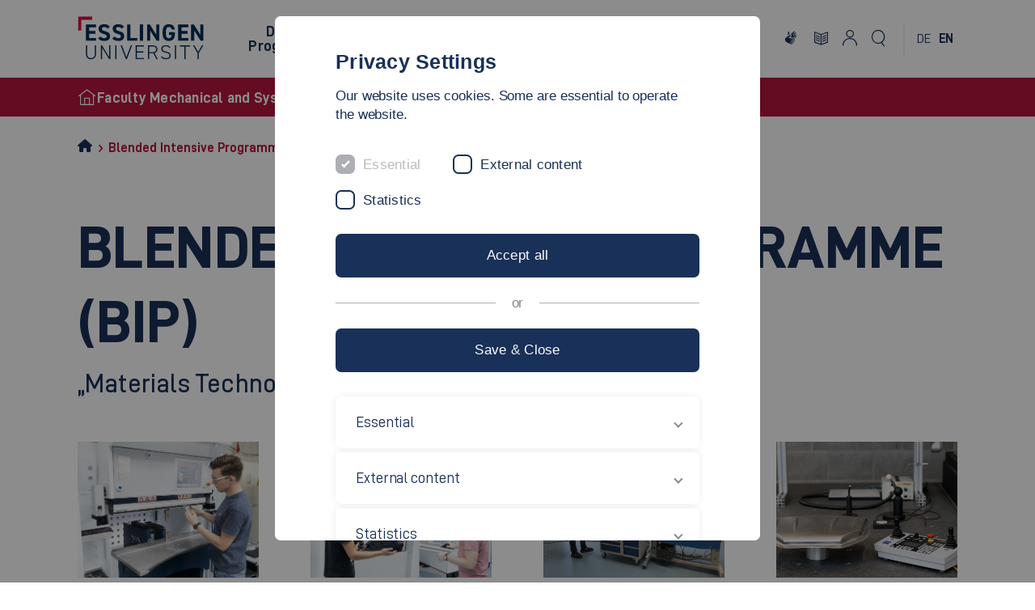

--- FILE ---
content_type: text/html; charset=utf-8
request_url: https://www.hs-esslingen.de/en/mechanical-and-systems-engineering/international/international-programmes/blended-intensive-programme-bip-materials-technology-and-processes/
body_size: 15763
content:
<!DOCTYPE html>
<html lang="en" dir="ltr" class="no-js">
<head>

<meta charset="utf-8">
<!-- 
	********************************************************************************
	*                                                                              *
	*   TYPO3 Hochschule Esslingen - Esslingen University                          *
	*                                                                              *
	********************************************************************************

	This website is powered by TYPO3 - inspiring people to share!
	TYPO3 is a free open source Content Management Framework initially created by Kasper Skaarhoj and licensed under GNU/GPL.
	TYPO3 is copyright 1998-2026 of Kasper Skaarhoj. Extensions are copyright of their respective owners.
	Information and contribution at https://typo3.org/
-->


<link rel="icon" href="/_assets/a56ae91e12d607d39339b1d55834c4d9/Images/favicon/favicon.ico" type="image/vnd.microsoft.icon">
<title>Blended Intensive Programme (BIP) &bdquo;Materials Technology and Processes&ldquo; | Esslingen University of Applied Sciences</title>
<meta http-equiv="x-ua-compatible" content="IE=edge">
<meta name="generator" content="TYPO3 CMS">
<meta name="viewport" content="width=device-width, initial-scale=1.0, user-scalable=yes">
<meta name="robots" content="noindex,nofollow">
<meta name="author" content="Esslingen University of Applied Sciences">
<meta property="og:url" content="https://www.hs-esslingen.de/mechanical-and-systems-engineering/international/international-programmes/blended-intensive-programme-bip-materials-technology-and-processes">
<meta property="og:title" content="Blended Intensive Programme (BIP) &bdquo;Materials Technology and Processes&ldquo;">
<meta property="og:site_name" content="Hochschule Esslingen">
<meta name="twitter:card" content="summary">
<meta name="google-site-verification" content="Ca34iWPZDIJHtQvk5CFi0xEUAJ3yLcZ4W3DUQPdenmo">
<meta name="language" content="english">
<meta name="copyright" content="Esslingen University of Applied Sciences">
<meta name="revisit" content="7 days">
<meta name="msapplication-tilecolor" content="#ffffff">
<meta name="theme-color" content="#ffffff">
<meta name="internaltype" content="page">
<meta name="fb:app_id" content="565999976762900">
<meta name="date" content="2025-08-27">
<meta name="title" content="Blended Intensive Programme (BIP) &bdquo;Materials Technology and Processes&ldquo;">

<link rel="stylesheet" href="/_assets/a56ae91e12d607d39339b1d55834c4d9/Css/lib/swiper-bundle.min.css?1763551335" media="screen">
<link rel="stylesheet" href="/_assets/a56ae91e12d607d39339b1d55834c4d9/Css/lib/tobii.min.css?1763551335" media="screen">
<link rel="stylesheet" href="/_assets/a56ae91e12d607d39339b1d55834c4d9/Css/he.css?1769679159" media="screen">
<link rel="stylesheet" href="/_assets/a56ae91e12d607d39339b1d55834c4d9/Css/print.css?1763551334" media="print">
<link rel="stylesheet" href="/typo3temp/assets/css/07f92ee2fa69330b71c6e8cc8498a59c.css?1747929627" media="all">
<link rel="stylesheet" href="/_assets/948410ace0dfa9ad00627133d9ca8a23/Css/Basic.css?1747929569" media="all">
<link rel="stylesheet" href="/_assets/a56ae91e12d607d39339b1d55834c4d9/Css/style.css?1769592464" media="screen">



<script src="/_assets/a56ae91e12d607d39339b1d55834c4d9/JavaScript/lib/script.js?1769689195" type="module"></script>


<link rel="apple-touch-icon" href="/_assets/a56ae91e12d607d39339b1d55834c4d9/Images/favicon/apple-icon-57x57.png" sizes="57x57"><link rel="apple-touch-icon" href="/_assets/a56ae91e12d607d39339b1d55834c4d9/Images/favicon/apple-icon-60x60.png" sizes="60x60"><link rel="apple-touch-icon" href="/_assets/a56ae91e12d607d39339b1d55834c4d9/Images/favicon/apple-icon-72x72.png" sizes="72x72"><link rel="apple-touch-icon" href="/_assets/a56ae91e12d607d39339b1d55834c4d9/Images/favicon/apple-icon-76x76.png" sizes="76x76"><link rel="apple-touch-icon" href="/_assets/a56ae91e12d607d39339b1d55834c4d9/Images/favicon/apple-icon-114x114.png" sizes="114x114"><link rel="apple-touch-icon" href="/_assets/a56ae91e12d607d39339b1d55834c4d9/Images/favicon/apple-icon-120x120.png" sizes="120x120"><link rel="apple-touch-icon" href="/_assets/a56ae91e12d607d39339b1d55834c4d9/Images/favicon/apple-icon-144x144.png" sizes="144x144"><link rel="apple-touch-icon" href="/_assets/a56ae91e12d607d39339b1d55834c4d9/Images/favicon/apple-icon-152x152.png" sizes="152x152"><link rel="apple-touch-icon" href="/_assets/a56ae91e12d607d39339b1d55834c4d9/Images/favicon/apple-icon-180x180.png" sizes="180x180"><link rel="icon" href="/_assets/a56ae91e12d607d39339b1d55834c4d9/Images/favicon/android-icon-192x192.png" sizes="192x192"><link rel="icon" type="image/png" href="/_assets/a56ae91e12d607d39339b1d55834c4d9/Images/favicon/favicon-32x32.png" sizes="32x32"><link rel="icon" type="image/png" href="/_assets/a56ae91e12d607d39339b1d55834c4d9/Images/favicon/favicon-96x96.png" sizes="96x96"><link rel="icon" type="image/png" href="/_assets/a56ae91e12d607d39339b1d55834c4d9/Images/favicon/favicon-16x16.png" sizes="16x16">
<link rel="canonical" href="https://www.hs-esslingen.de/en/mechanical-and-systems-engineering/international/international-programmes/blended-intensive-programme-bip-materials-technology-and-processes">

<link rel="alternate" hreflang="de" href="https://www.hs-esslingen.de/maschinen-und-systeme/internationales/internationale-programme/blended-intensive-programme-bip-materials-technology-and-processes">
<link rel="alternate" hreflang="en" href="https://www.hs-esslingen.de/en/mechanical-and-systems-engineering/international/international-programmes/blended-intensive-programme-bip-materials-technology-and-processes">
<link rel="alternate" hreflang="x-default" href="https://www.hs-esslingen.de/maschinen-und-systeme/internationales/internationale-programme/blended-intensive-programme-bip-materials-technology-and-processes">
<meta name="og:image" content="https://www.hs-esslingen.de/fileadmin/_processed_/8/6/csm_Tru_Bend_56a43dedc6.jpg"></head>
<body class="page14247">


	
    <header id="header" class="header be-layout-8 faculties">
    <div class="header__container">
        
        <a class="header__logo" href="/en/">
    <img alt="Logo Esslingen University" src="/_assets/a56ae91e12d607d39339b1d55834c4d9/Images/logo_en.svg" width="133" height="54">
</a>

    

        <div class="header__wrapper">
            <nav class="header__nav" aria-label="Navigation" role="menu">
    <ul>
        
            <li>
                <button id="menuButton-1" data-level="1" data-item="1" data-children="2" class="header__nav-trigger" aria-haspopup="true" aria-controls="Degree ProgrammesMenu" data-nav="1">
                    <span>Degree Programmes</span>
                </button>
                <div id="Degree ProgrammesMenu" class="header__menu" role="menu">
                    <button id="backButton-1" class="nav header__menu-back" data-parent="1" data-parent-navitem="1-1" data-item="0" role="menuitem" tabindex="-1" aria-label="Skip to last menu" data-nav="1">
                        <i class="icon-arrowLeft"></i>
                        <span>Degree Programmes</span>
                    </button>
                    <div class="header__menu-content">
                        <ul class="header__menu-list">
                            
                                <li id="menuItem-1-1" data-parent="1" data-item="1" data-level="2" data-children="3">
                                    <span class="header__menu-title">Bachelor's degree programmes</span>
                                    <ul>
                                        
                                            <li>
                                                <a id="menuItem-1-1-1" data-parent="1-1" data-parent-navitem="1-1" data-item="1" href="/en/mechanical-and-systems-engineering/degree-programmes/bachelors-degree-programmes/automation-systems-and-production-informatics-b-eng" data-nav="1">Automation Systems and Production Informatics (B. Eng.)</a>
                                            </li>
                                        
                                            <li>
                                                <a id="menuItem-1-1-2" data-parent="1-1" data-parent-navitem="1-1" data-item="2" href="/en/mechanical-and-systems-engineering/degree-programmes/bachelors-degree-programmes/mechanical-engineering-b-eng" data-nav="1">Mechanical Engineering (B. Eng.)</a>
                                            </li>
                                        
                                            <li>
                                                <a id="menuItem-1-1-3" data-parent="1-1" data-parent-navitem="1-1" data-item="3" href="/en/mechanical-and-systems-engineering/degree-programmes/bachelors-degree-programmes/engineering-education-mechanical-engineering-automation-engineering-b-sc" data-nav="1">Engineering Education Mechanical Engineering - Automation Engineering (B. Sc.)</a>
                                            </li>
                                        
                                    </ul>
                                </li>
                            
                                <li id="menuItem-1-2" data-parent="1" data-item="2" data-level="2" data-children="3">
                                    <span class="header__menu-title">Master's degree programmes</span>
                                    <ul>
                                        
                                            <li>
                                                <a id="menuItem-1-2-1" data-parent="1-2" data-parent-navitem="1-2" data-item="1" href="/en/mechanical-and-systems-engineering/degree-programmes/masters-degree-programmes/intelligent-and-sustainable-vehicle-technologies" data-nav="1">Intelligent and Sustainable Vehicle Technologies</a>
                                            </li>
                                        
                                            <li>
                                                <a id="menuItem-1-2-2" data-parent="1-2" data-parent-navitem="1-2" data-item="2" href="/en/mechanical-and-systems-engineering/degree-programmes/masters-degree-programmes/resource-efficiency-in-mechanical-engineering-msc" data-nav="1">Resource Efficiency in Mechanical Engineering (M.Sc.)</a>
                                            </li>
                                        
                                            <li>
                                                <a id="menuItem-1-2-3" data-parent="1-2" data-parent-navitem="1-2" data-item="3" href="/en/international/coming-to-esslingen-uas/international-masters-programmes-graduate-school/master-degree-programmes/design-and-development-for-mechanical-and-automotive-engineering-meng" data-nav="1">Design and Development in Automotive and Mechanical Engineering (M. Eng.)</a>
                                            </li>
                                        
                                    </ul>
                                </li>
                            
                            <li class="social-banner">
                                
        
    

<div class="social-links">
    <span class="social-links__headline">Follow us</span>
    <ul class="social-links__list">
        




<li>
    <a aria-label="Esslingen University - Instagram" class="link-meta social in" title="Hochschule Esslingen - Instagram" target="_blank" href="https://www.instagram.com/hochschule.es/">
        <i class="icon-instagram"></i>
    </a>
</li>
<li>
    <a aria-label="Esslingen University - YouTube" class="link-meta social yt" title="Hochschule Esslingen - YouTube" target="_blank" href="https://www.youtube.com/c/hochschuleesslingen">
        <i class="icon-youtube"></i>
    </a>
</li>
<li>
    <a aria-label="Esslingen University - LinkedIn" class="link-meta social li" title="Hochschule Esslingen - LinkedIn" target="_blank" href="https://www.linkedin.com/school/hochschule-esslingen---university-of-applied-sciences/">
        <i class="icon-linkedin"></i>
    </a>
</li>

    </ul>
</div>

                            </li>
                        </ul>
                    </div>
                </div>
            </li>

        
            <li>
                <button id="menuButton-2" data-level="1" data-item="2" data-children="4" class="header__nav-trigger" aria-haspopup="true" aria-controls="FacultyMenu" data-nav="1">
                    <span>Faculty</span>
                </button>
                <div id="FacultyMenu" class="header__menu" role="menu">
                    <button id="backButton-2" class="nav header__menu-back" data-parent="2" data-parent-navitem="2-1" data-item="0" role="menuitem" tabindex="-1" aria-label="Skip to last menu" data-nav="1">
                        <i class="icon-arrowLeft"></i>
                        <span>Faculty</span>
                    </button>
                    <div class="header__menu-content">
                        <ul class="header__menu-list">
                            
                                <li id="menuItem-2-1" data-parent="2" data-item="1" data-level="2" data-children="3">
                                    <span class="header__menu-title">Profile</span>
                                    <ul>
                                        
                                            <li>
                                                <a id="menuItem-2-1-1" data-parent="2-1" data-parent-navitem="2-1" data-item="1" href="/en/mechanical-and-systems-engineering/faculty/profile/at-a-glance" data-nav="1">At a glance</a>
                                            </li>
                                        
                                            <li>
                                                <a id="menuItem-2-1-2" data-parent="2-1" data-parent-navitem="2-1" data-item="2" href="/en/mechanical-and-systems-engineering/faculty/profile/ranking" data-nav="1">Ranking</a>
                                            </li>
                                        
                                            <li>
                                                <a id="menuItem-2-1-3" data-parent="2-1" data-parent-navitem="2-1" data-item="3" href="/en/mechanical-and-systems-engineering/faculty/profile/history" data-nav="1">History</a>
                                            </li>
                                        
                                    </ul>
                                </li>
                            
                                <li id="menuItem-2-2" data-parent="2" data-item="2" data-level="2" data-children="3">
                                    <span class="header__menu-title">Committees</span>
                                    <ul>
                                        
                                            <li>
                                                <a id="menuItem-2-2-1" data-parent="2-2" data-parent-navitem="2-2" data-item="1" href="/en/mechanical-and-systems-engineering/faculty/committees/faculty-council" data-nav="1">Faculty Council</a>
                                            </li>
                                        
                                            <li>
                                                <a id="menuItem-2-2-2" data-parent="2-2" data-parent-navitem="2-2" data-item="2" href="/en/mechanical-and-systems-engineering/faculty/committees/academic-affairs-committee" data-nav="1">Academic Affairs Committee</a>
                                            </li>
                                        
                                            <li>
                                                <a id="menuItem-2-2-3" data-parent="2-2" data-parent-navitem="2-2" data-item="3" href="/en/mechanical-and-systems-engineering/faculty/committees/student-council" data-nav="1">Student Council</a>
                                            </li>
                                        
                                    </ul>
                                </li>
                            
                                <li id="menuItem-2-3" data-parent="2" data-item="3" data-level="2" data-children="2">
                                    <span class="header__menu-title">Cooperations</span>
                                    <ul>
                                        
                                            <li>
                                                <a id="menuItem-2-3-1" data-parent="2-3" data-parent-navitem="2-3" data-item="1" href="/en/mechanical-and-systems-engineering/faculty/cooperations/companies-and-associations" data-nav="1">Companies and associations</a>
                                            </li>
                                        
                                            <li>
                                                <a id="menuItem-2-3-2" data-parent="2-3" data-parent-navitem="2-3" data-item="2" href="/en/mechanical-and-systems-engineering/faculty/cooperations/partner-universities" data-nav="1">Partner universities</a>
                                            </li>
                                        
                                    </ul>
                                </li>
                            
                                <li id="menuItem-2-4" data-parent="2" data-item="4" data-level="2" data-children="1">
                                    <span class="header__menu-title">Alumni/Former Students</span>
                                    <ul>
                                        
                                            <li>
                                                <a id="menuItem-2-4-1" data-parent="2-4" data-parent-navitem="2-4" data-item="1" href="/en/mechanical-and-systems-engineering/faculty/alumniformer-students/famous-graduates" data-nav="1">Famous Graduates</a>
                                            </li>
                                        
                                    </ul>
                                </li>
                            
                            <li class="social-banner">
                                
        
    

<div class="social-links">
    <span class="social-links__headline">Follow us</span>
    <ul class="social-links__list">
        




<li>
    <a aria-label="Esslingen University - Instagram" class="link-meta social in" title="Hochschule Esslingen - Instagram" target="_blank" href="https://www.instagram.com/hochschule.es/">
        <i class="icon-instagram"></i>
    </a>
</li>
<li>
    <a aria-label="Esslingen University - YouTube" class="link-meta social yt" title="Hochschule Esslingen - YouTube" target="_blank" href="https://www.youtube.com/c/hochschuleesslingen">
        <i class="icon-youtube"></i>
    </a>
</li>
<li>
    <a aria-label="Esslingen University - LinkedIn" class="link-meta social li" title="Hochschule Esslingen - LinkedIn" target="_blank" href="https://www.linkedin.com/school/hochschule-esslingen---university-of-applied-sciences/">
        <i class="icon-linkedin"></i>
    </a>
</li>

    </ul>
</div>

                            </li>
                        </ul>
                    </div>
                </div>
            </li>

        
            <li>
                <button id="menuButton-3" data-level="1" data-item="3" data-children="3" class="header__nav-trigger" aria-haspopup="true" aria-controls="PeopleMenu" data-nav="1">
                    <span>People</span>
                </button>
                <div id="PeopleMenu" class="header__menu" role="menu">
                    <button id="backButton-3" class="nav header__menu-back" data-parent="3" data-parent-navitem="3-1" data-item="0" role="menuitem" tabindex="-1" aria-label="Skip to last menu" data-nav="1">
                        <i class="icon-arrowLeft"></i>
                        <span>People</span>
                    </button>
                    <div class="header__menu-content">
                        <ul class="header__menu-list">
                            
                                <li id="menuItem-3-1" data-parent="3" data-item="1" data-level="2" data-children="2">
                                    <span class="header__menu-title">Management</span>
                                    <ul>
                                        
                                            <li>
                                                <a id="menuItem-3-1-1" data-parent="3-1" data-parent-navitem="3-1" data-item="1" href="/en/mechanical-and-systems-engineering/people/management/dean-and-vice-deans" data-nav="1">Dean and Vice Deans</a>
                                            </li>
                                        
                                            <li>
                                                <a id="menuItem-3-1-2" data-parent="3-1" data-parent-navitem="3-1" data-item="2" href="/en/mechanical-and-systems-engineering/people/management/programme-coordination" data-nav="1">Programme Coordination</a>
                                            </li>
                                        
                                    </ul>
                                </li>
                            
                                <li id="menuItem-3-2" data-parent="3" data-item="2" data-level="2" data-children="3">
                                    <span class="header__menu-title">Contact the Faculty</span>
                                    <ul>
                                        
                                            <li>
                                                <a id="menuItem-3-2-1" data-parent="3-2" data-parent-navitem="3-2" data-item="1" href="/en/mechanical-and-systems-engineering/people/contact-the-faculty/faculty-office" data-nav="1">Faculty Office</a>
                                            </li>
                                        
                                            <li>
                                                <a id="menuItem-3-2-2" data-parent="3-2" data-parent-navitem="3-2" data-item="2" href="/en/mechanical-and-systems-engineering/people/contact-the-faculty/student-advisory-service" data-nav="1">Subject Advisory Service</a>
                                            </li>
                                        
                                            <li>
                                                <a id="menuItem-3-2-3" data-parent="3-2" data-parent-navitem="3-2" data-item="3" href="/en/mechanical-and-systems-engineering/people/contact-the-faculty/special-functions" data-nav="1">Special Functions</a>
                                            </li>
                                        
                                    </ul>
                                </li>
                            
                                <li id="menuItem-3-3" data-parent="3" data-item="3" data-level="2" data-children="3">
                                    <span class="header__menu-title">Faculty Members</span>
                                    <ul>
                                        
                                            <li>
                                                <a id="menuItem-3-3-1" data-parent="3-3" data-parent-navitem="3-3" data-item="1" href="/en/mechanical-and-systems-engineering/people/faculty-members/professors" data-nav="1">Professors</a>
                                            </li>
                                        
                                            <li>
                                                <a id="menuItem-3-3-2" data-parent="3-3" data-parent-navitem="3-3" data-item="2" href="/en/mechanical-and-systems-engineering/people/faculty-members/beschaeftigte-der-fakultaet-maschinen-und-systeme" data-nav="1">Employees of the Faculty of Mechanical and Systems Engineering</a>
                                            </li>
                                        
                                            <li>
                                                <a id="menuItem-3-3-3" data-parent="3-3" data-parent-navitem="3-3" data-item="3" href="/en/mechanical-and-systems-engineering/people/faculty-members/emeritus-professors" data-nav="1">Emeritus Professors</a>
                                            </li>
                                        
                                    </ul>
                                </li>
                            
                            <li class="social-banner">
                                
        
    

<div class="social-links">
    <span class="social-links__headline">Follow us</span>
    <ul class="social-links__list">
        




<li>
    <a aria-label="Esslingen University - Instagram" class="link-meta social in" title="Hochschule Esslingen - Instagram" target="_blank" href="https://www.instagram.com/hochschule.es/">
        <i class="icon-instagram"></i>
    </a>
</li>
<li>
    <a aria-label="Esslingen University - YouTube" class="link-meta social yt" title="Hochschule Esslingen - YouTube" target="_blank" href="https://www.youtube.com/c/hochschuleesslingen">
        <i class="icon-youtube"></i>
    </a>
</li>
<li>
    <a aria-label="Esslingen University - LinkedIn" class="link-meta social li" title="Hochschule Esslingen - LinkedIn" target="_blank" href="https://www.linkedin.com/school/hochschule-esslingen---university-of-applied-sciences/">
        <i class="icon-linkedin"></i>
    </a>
</li>

    </ul>
</div>

                            </li>
                        </ul>
                    </div>
                </div>
            </li>

        
            <li>
                <button id="menuButton-4" data-level="1" data-item="4" data-children="3" class="header__nav-trigger" aria-haspopup="true" aria-controls="Research &amp; laboratoriesMenu" data-nav="1">
                    <span>Research &amp; laboratories</span>
                </button>
                <div id="Research &amp; laboratoriesMenu" class="header__menu" role="menu">
                    <button id="backButton-4" class="nav header__menu-back" data-parent="4" data-parent-navitem="4-1" data-item="0" role="menuitem" tabindex="-1" aria-label="Skip to last menu" data-nav="1">
                        <i class="icon-arrowLeft"></i>
                        <span>Research &amp; laboratories</span>
                    </button>
                    <div class="header__menu-content">
                        <ul class="header__menu-list">
                            
                                <li id="menuItem-4-1" data-parent="4" data-item="1" data-level="2" data-children="4">
                                    <span class="header__menu-title">Main fields of research</span>
                                    <ul>
                                        
                                            <li>
                                                <a id="menuItem-4-1-1" data-parent="4-1" data-parent-navitem="4-1" data-item="1" href="/en/mechanical-and-systems-engineering/research-laboratories/main-fields-of-research/industry-40" data-nav="1">Industry 4.0</a>
                                            </li>
                                        
                                            <li>
                                                <a id="menuItem-4-1-2" data-parent="4-1" data-parent-navitem="4-1" data-item="2" href="/en/mechanical-and-systems-engineering/research-laboratories/main-fields-of-research/simulation-in-mechanical-engineering" data-nav="1">Simulation in Mechanical Engineering</a>
                                            </li>
                                        
                                            <li>
                                                <a id="menuItem-4-1-3" data-parent="4-1" data-parent-navitem="4-1" data-item="3" href="/en/mechanical-and-systems-engineering/research-laboratories/main-fields-of-research/plastics-engineering" data-nav="1">Plastics engineering</a>
                                            </li>
                                        
                                            <li>
                                                <a id="menuItem-4-1-4" data-parent="4-1" data-parent-navitem="4-1" data-item="4" href="/en/mechanical-and-systems-engineering/research-laboratories/main-fields-of-research/technology-and-care" data-nav="1">Technology and Care</a>
                                            </li>
                                        
                                    </ul>
                                </li>
                            
                                <li id="menuItem-4-2" data-parent="4" data-item="2" data-level="2" data-children="5">
                                    <span class="header__menu-title">Research Groups</span>
                                    <ul>
                                        
                                            <li>
                                                <a id="menuItem-4-2-1" data-parent="4-2" data-parent-navitem="4-2" data-item="1" href="/en/mechanical-and-systems-engineering/research-laboratories/research-groups/advanced-structured-materials" data-nav="1">Advanced Structured Materials</a>
                                            </li>
                                        
                                            <li>
                                                <a id="menuItem-4-2-2" data-parent="4-2" data-parent-navitem="4-2" data-item="2" href="/en/mechanical-and-systems-engineering/research-laboratories/research-groups/smart-factory-test-environment" data-nav="1">Smart Factory test environment</a>
                                            </li>
                                        
                                            <li>
                                                <a id="menuItem-4-2-3" data-parent="4-2" data-parent-navitem="4-2" data-item="3" href="/en/mechanical-and-systems-engineering/research-laboratories/research-groups/virtual-automation-lab-val" data-nav="1">Virtual Automation Lab (VAL)</a>
                                            </li>
                                        
                                            <li>
                                                <a id="menuItem-4-2-4" data-parent="4-2" data-parent-navitem="4-2" data-item="4" href="/en/mechanical-and-systems-engineering/research-laboratories/research-groups/reliability-engineering-prognostics-and-health-management" data-nav="1">Reliability Engineering &amp; Prognostics and Health Management</a>
                                            </li>
                                        
                                            <li>
                                                <a id="menuItem-4-2-5" data-parent="4-2" data-parent-navitem="4-2" data-item="5" href="/en/research/projects/research-institutes-groups/institute-for-applied-computational-fluid-dynamics" data-nav="1">Applied Computational Fluid Dynamics</a>
                                            </li>
                                        
                                    </ul>
                                </li>
                            
                                <li id="menuItem-4-3" data-parent="4" data-item="3" data-level="2" data-children="8">
                                    <span class="header__menu-title">Laboratories</span>
                                    <ul>
                                        
                                            <li>
                                                <a id="menuItem-4-3-1" data-parent="4-3" data-parent-navitem="4-3" data-item="1" href="/en/mechanical-and-systems-engineering/research-laboratories/laboratories/automation-robotics-and-drive-systems-laboratory-lar" data-nav="1">Automation, Robotics and Drive Systems Laboratory (LAR)</a>
                                            </li>
                                        
                                            <li>
                                                <a id="menuItem-4-3-2" data-parent="4-3" data-parent-navitem="4-3" data-item="2" href="/en/mechanical-and-systems-engineering/research-laboratories/laboratories/laboratory-for-virtual-product-and-process-development-vpp" data-nav="1">Laboratory for virtual product and process development (VPP)</a>
                                            </li>
                                        
                                            <li>
                                                <a id="menuItem-4-3-3" data-parent="4-3" data-parent-navitem="4-3" data-item="3" href="/en/mechanical-and-systems-engineering/research-laboratories/laboratories/materials-testing-laboratory-lwf" data-nav="1">Materials Testing Laboratory (LWF)</a>
                                            </li>
                                        
                                            <li>
                                                <a id="menuItem-4-3-4" data-parent="4-3" data-parent-navitem="4-3" data-item="4" href="/en/mechanical-and-systems-engineering/research-laboratories/laboratories/polymer-technologies-laboratory-lkt" data-nav="1">Polymer Technologies Laboratory (LKT)</a>
                                            </li>
                                        
                                            <li>
                                                <a id="menuItem-4-3-5" data-parent="4-3" data-parent-navitem="4-3" data-item="5" href="/en/mechanical-and-systems-engineering/research-laboratories/laboratories/production-management-laboratory-lpm" data-nav="1">Production Management Laboratory (LPM)</a>
                                            </li>
                                        
                                            <li>
                                                <a id="menuItem-4-3-6" data-parent="4-3" data-parent-navitem="4-3" data-item="6" href="/en/mechanical-and-systems-engineering/research-laboratories/laboratories/laboratory-for-thermodynamics-and-fluid-dynamics-engineering-lws" data-nav="1">Laboratory for Thermodynamics and Fluid Dynamics Engineering (LWS)</a>
                                            </li>
                                        
                                            <li>
                                                <a id="menuItem-4-3-7" data-parent="4-3" data-parent-navitem="4-3" data-item="7" href="/en/mechanical-and-systems-engineering/research-laboratories/laboratories/machining-and-machine-tools-laboratory-lzw" data-nav="1">Machining and Machine Tools Laboratory (LZW)</a>
                                            </li>
                                        
                                            <li>
                                                <a id="menuItem-4-3-8" data-parent="4-3" data-parent-navitem="4-3" data-item="8" href="/en/mechanical-and-systems-engineering/research-laboratories/laboratories/metal-forming-technology-and-laser-material-processing-laboratory-utl" data-nav="1">Metal Forming Technology and Laser Material Processing Laboratory (UTL)</a>
                                            </li>
                                        
                                    </ul>
                                </li>
                            
                            <li class="social-banner">
                                
        
    

<div class="social-links">
    <span class="social-links__headline">Follow us</span>
    <ul class="social-links__list">
        




<li>
    <a aria-label="Esslingen University - Instagram" class="link-meta social in" title="Hochschule Esslingen - Instagram" target="_blank" href="https://www.instagram.com/hochschule.es/">
        <i class="icon-instagram"></i>
    </a>
</li>
<li>
    <a aria-label="Esslingen University - YouTube" class="link-meta social yt" title="Hochschule Esslingen - YouTube" target="_blank" href="https://www.youtube.com/c/hochschuleesslingen">
        <i class="icon-youtube"></i>
    </a>
</li>
<li>
    <a aria-label="Esslingen University - LinkedIn" class="link-meta social li" title="Hochschule Esslingen - LinkedIn" target="_blank" href="https://www.linkedin.com/school/hochschule-esslingen---university-of-applied-sciences/">
        <i class="icon-linkedin"></i>
    </a>
</li>

    </ul>
</div>

                            </li>
                        </ul>
                    </div>
                </div>
            </li>

        
            <li>
                <button id="menuButton-5" data-level="1" data-item="5" data-children="2" class="header__nav-trigger" aria-haspopup="true" aria-controls="InternationalMenu" data-nav="1">
                    <span>International</span>
                </button>
                <div id="InternationalMenu" class="header__menu" role="menu">
                    <button id="backButton-5" class="nav header__menu-back" data-parent="5" data-parent-navitem="5-1" data-item="0" role="menuitem" tabindex="-1" aria-label="Skip to last menu" data-nav="1">
                        <i class="icon-arrowLeft"></i>
                        <span>International</span>
                    </button>
                    <div class="header__menu-content">
                        <ul class="header__menu-list">
                            
                                <li id="menuItem-5-1" data-parent="5" data-item="1" data-level="2" data-children="4">
                                    <span class="header__menu-title">International Exchange</span>
                                    <ul>
                                        
                                            <li>
                                                <a id="menuItem-5-1-1" data-parent="5-1" data-parent-navitem="5-1" data-item="1" href="/en/mechanical-and-systems-engineering/international/international-exchange/general-information" data-nav="1">General information</a>
                                            </li>
                                        
                                            <li>
                                                <a id="menuItem-5-1-2" data-parent="5-1" data-parent-navitem="5-1" data-item="2" href="" data-nav="1">Outgoing Students</a>
                                            </li>
                                        
                                            <li>
                                                <a id="menuItem-5-1-3" data-parent="5-1" data-parent-navitem="5-1" data-item="3" href="/en/mechanical-and-systems-engineering/international/international-exchange/incoming-students" data-nav="1">Incoming Students</a>
                                            </li>
                                        
                                            <li>
                                                <a id="menuItem-5-1-4" data-parent="5-1" data-parent-navitem="5-1" data-item="4" href="/en/mechanical-and-systems-engineering/international/international-exchange/staff-exchange" data-nav="1">Staff Exchange</a>
                                            </li>
                                        
                                    </ul>
                                </li>
                            
                                <li id="menuItem-5-2" data-parent="5" data-item="2" data-level="2" data-children="2">
                                    <span class="header__menu-title">International Programmes</span>
                                    <ul>
                                        
                                            <li>
                                                <a id="menuItem-5-2-1" data-parent="5-2" data-parent-navitem="5-2" data-item="1" href="/en/international/coming-to-esslingen-uas/international-masters-programmes-graduate-school/master-degree-programmes/design-and-development-for-mechanical-and-automotive-engineering-meng" data-nav="1">Design and Development in Automotive and Mechanical Engineering (M. Eng.)</a>
                                            </li>
                                        
                                            <li>
                                                <a id="menuItem-5-2-2" data-parent="5-2" data-parent-navitem="5-2" data-item="2" href="/en/mechanical-and-systems-engineering/international/international-programmes/blended-intensive-programme-bip-materials-technology-and-processes" data-nav="1">Blended Intensive Programme (BIP) &bdquo;Materials Technology and Processes&ldquo;</a>
                                            </li>
                                        
                                    </ul>
                                </li>
                            
                            <li class="social-banner">
                                
        
    

<div class="social-links">
    <span class="social-links__headline">Follow us</span>
    <ul class="social-links__list">
        




<li>
    <a aria-label="Esslingen University - Instagram" class="link-meta social in" title="Hochschule Esslingen - Instagram" target="_blank" href="https://www.instagram.com/hochschule.es/">
        <i class="icon-instagram"></i>
    </a>
</li>
<li>
    <a aria-label="Esslingen University - YouTube" class="link-meta social yt" title="Hochschule Esslingen - YouTube" target="_blank" href="https://www.youtube.com/c/hochschuleesslingen">
        <i class="icon-youtube"></i>
    </a>
</li>
<li>
    <a aria-label="Esslingen University - LinkedIn" class="link-meta social li" title="Hochschule Esslingen - LinkedIn" target="_blank" href="https://www.linkedin.com/school/hochschule-esslingen---university-of-applied-sciences/">
        <i class="icon-linkedin"></i>
    </a>
</li>

    </ul>
</div>

                            </li>
                        </ul>
                    </div>
                </div>
            </li>

        
    </ul>
</nav>

            <nav class="header__a11y" aria-label="Accessibility">
    <ul>
        <li>
            <a id="sign-language" href="/gebaerdensprachenvideo/" title="Show sign language information">
                <i class="icon-gebarde"></i>
            </a>
        </li>
        <li>
            <a id="easy-language" href="/leichte-sprache/" title="Show Easy language information">
                <i class="icon-einfache-sprache"></i>
            </a>
        </li>

        <li>
            <a href="https://intranetportal.hs-esslingen.de/login" target="_blank" title="Login to the intranet portal"><i class="icon-account"></i></a>
        </li>

        <li>
            <button id="searchMenuButton" class="header__nav-trigger" aria-haspopup="true" aria-controls="searchMenu" title="Search"><i class="icon-search"></i></button>
            <div id="searchMenu" class="header__menu" role="menu">
                <button class="header__menu-back" role="menuitem" tabindex="-1" aria-label="Skip to last menu">
                    <i class="icon-arrowLeft"></i>
                    <span>Search</span>
                </button>
                <div class="header__menu-content">
                    <div id="search-container">
                        <div class="header__menu-header">
                            <h2 class="header__menu-headline">
                                <small>Search field</small>
                                What are you looking for?
                            </h2>
                        </div>
                        <form method="get" action="/suche" class="header__menu-search">
                            <div class="field field--search">
                                <input autocomplete="off" aria-label="Search" placeholder="Search term" class="form-control ajax-search-field" type="search" name="tx_solr[q]">
                            </div>
                            <div class="field field--submit">
                                <button class="btn btn__primary" aria-label="Submit search" id="search-submit" type="submit">Search</button>
                            </div>
                        </form>
                        <div id="search-result">
                        </div>
                    </div>

                    
        
    

<div class="social-links">
    <span class="social-links__headline">Follow us</span>
    <ul class="social-links__list">
        




<li>
    <a aria-label="Esslingen University - Instagram" class="link-meta social in" title="Hochschule Esslingen - Instagram" target="_blank" href="https://www.instagram.com/hochschule.es/">
        <i class="icon-instagram"></i>
    </a>
</li>
<li>
    <a aria-label="Esslingen University - YouTube" class="link-meta social yt" title="Hochschule Esslingen - YouTube" target="_blank" href="https://www.youtube.com/c/hochschuleesslingen">
        <i class="icon-youtube"></i>
    </a>
</li>
<li>
    <a aria-label="Esslingen University - LinkedIn" class="link-meta social li" title="Hochschule Esslingen - LinkedIn" target="_blank" href="https://www.linkedin.com/school/hochschule-esslingen---university-of-applied-sciences/">
        <i class="icon-linkedin"></i>
    </a>
</li>

    </ul>
</div>

                </div>
            </div>
        </li>
    </ul>
</nav>

            <nav class="header__lang" aria-label="Language">
    <ul>
        
                <li><a href="/maschinen-und-systeme/internationales/internationale-programme/blended-intensive-programme-bip-materials-technology-and-processes" title="Show page in german language"><span class="inactive">DE</span></a></li><li><span class="active">EN</span></li>
            

    </ul>
</nav>

            

        </div>
        <button id="mobileSwitch" class="mobileSwitch" aria-label="Mobile Navigation" aria-haspopup="menu" aria-details="Press-Enter-to-activate-the-menu.">
    <svg id="mobileSwitchSVG" data-name="mobileSwitchSVG" viewbox="0 0 48 48" xmlns="http://www.w3.org/2000/svg">
        <title>mobile navigation button</title>
        <g id="burger">
            <line id="bottom" x1="40" y1="32" x2="8" y2="32" fill="none" stroke="#000" stroke-linejoin="round" stroke-width="4"></line>
            <line id="middle" x1="40" y1="24" x2="8" y2="24" fill="none" stroke="#000" stroke-linejoin="round" stroke-width="4"></line>
            <line id="top" x1="40" y1="16" x2="8" y2="16" fill="none" stroke="#000" stroke-linejoin="round" stroke-width="4"></line>
        </g>
        <g id="close">
            <line id="up" x1="32" y1="16" x2="16" y2="32" fill="none" stroke="#000" stroke-linejoin="round" stroke-width="4"></line>
            <line id="down" x1="32" y1="32" x2="16" y2="16" fill="none" stroke="#000" stroke-linejoin="round" stroke-width="4"></line>
        </g>
    </svg>
</button>

    </div>
    <div class="faculties-banner">
    <a href="/en/mechanical-and-systems-engineering">
    <span class="faculties-banner__container">

            <i class="icon-home faculties-banner__icon"></i>
            <span class="faculties-banner__text">Faculty Mechanical and Systems Engineering</span>
    </span>
    </a>
</div>
</header>
<div class="header__backdrop"></div>

    <main>
        

<nav class="breadcrumbtrail">
	<ol>
        <li>
            
        <a href="/en" title="Homepage Esslingen University" aria-label="Home">
            <i class="he-icons he-icons-house"></i>
        </a>
    



        </li>
		
            
            

		
            
            
                
                    <li>
                        
                                <a href="/en/mechanical-and-systems-engineering/international/international-programmes/blended-intensive-programme-bip-materials-technology-and-processes" class="c-breadcrumb__link">
                                    Blended Intensive Programme (BIP) &bdquo;Materials Technology and Processes&ldquo;</a>
                            
                    </li>
                
            

		
	</ol>
</nav>




        <!-- TYPO3SEARCH_begin -->
        
<div id="c28989" class="frame frame-default frame-type-textmedia frame-layout-0"><header><h1 class="headline "><span class="headline__main">
	
            Blended Intensive Programme (BIP) 
        
</span><span class="headline__sub">&bdquo;Materials Technology and Processes&ldquo; </span></h1></header><div class="ce-textpic ce-center colcount-4 ce-cols-4 ce-above has-media"><div class="image--gallery grid grid--4 w1294 "><figure class="image"><picture><source media="(max-width: 400px)" srcset="/fileadmin/_processed_/8/6/csm_Tru_Bend_1066ed7b85.jpg" type="image/webp"><source media="(max-width: 800px)" srcset="/fileadmin/_processed_/8/6/csm_Tru_Bend_0559ae7f51.jpg" type="image/webp"><source media="(max-width: 1200px)" srcset="/fileadmin/_processed_/8/6/csm_Tru_Bend_0669360451.jpg" type="image/webp"><source media="(max-width: 1600px)" srcset="/fileadmin/_processed_/8/6/csm_Tru_Bend_e57a367dd0.jpg" type="image/webp"><img src="/fileadmin/_processed_/8/6/csm_Tru_Bend_56a43dedc6.jpg" alt="Student in a lab"></source></source></source></source></picture></figure><figure class="image"><picture><source media="(max-width: 400px)" srcset="/fileadmin/_processed_/f/7/csm_Tru_Laser_e84cdf721d.jpg" type="image/webp"><source media="(max-width: 800px)" srcset="/fileadmin/_processed_/f/7/csm_Tru_Laser_ac2754e79b.jpg" type="image/webp"><source media="(max-width: 1200px)" srcset="/fileadmin/_processed_/f/7/csm_Tru_Laser_21a7523568.jpg" type="image/webp"><source media="(max-width: 1600px)" srcset="/fileadmin/_processed_/f/7/csm_Tru_Laser_48dd0c3fb3.jpg" type="image/webp"><img src="/fileadmin/_processed_/f/7/csm_Tru_Laser_2b44d58c42.jpg" alt="Students in a lab"></source></source></source></source></picture></figure><figure class="image"><picture><source media="(max-width: 400px)" srcset="/fileadmin/_processed_/5/0/csm_MS_BIP_Bild_1_bb06e53627.jpg" type="image/webp"><source media="(max-width: 800px)" srcset="/fileadmin/_processed_/5/0/csm_MS_BIP_Bild_1_f82f3ac6be.jpg" type="image/webp"><source media="(max-width: 1200px)" srcset="/fileadmin/_processed_/5/0/csm_MS_BIP_Bild_1_9b78a6df34.jpg" type="image/webp"><source media="(max-width: 1600px)" srcset="/fileadmin/_processed_/5/0/csm_MS_BIP_Bild_1_cf8efa42a9.jpg" type="image/webp"><img src="/fileadmin/_processed_/5/0/csm_MS_BIP_Bild_1_7a2dcc92ba.jpg" alt="Student in a lab"></source></source></source></source></picture></figure><figure class="image"><picture><source media="(max-width: 400px)" srcset="/fileadmin/_processed_/3/b/csm_Zeiss_Motorhaube_9e251e6645.jpg" type="image/webp"><source media="(max-width: 800px)" srcset="/fileadmin/_processed_/3/b/csm_Zeiss_Motorhaube_c87cce52de.jpg" type="image/webp"><source media="(max-width: 1200px)" srcset="/fileadmin/_processed_/3/b/csm_Zeiss_Motorhaube_014b1442c5.jpg" type="image/webp"><source media="(max-width: 1600px)" srcset="/fileadmin/_processed_/3/b/csm_Zeiss_Motorhaube_ab940bbdc1.jpg" type="image/webp"><img src="/fileadmin/_processed_/3/b/csm_Zeiss_Motorhaube_7778458a4a.jpg" alt="Machine in a lab"></source></source></source></source></picture></figure></div><div class="ce-bodytext"><p class="normal">We are glad to offer the faculty-led <strong>Blended Intensive Programme (BIP)</strong> &bdquo;Materials Technology and Processes&ldquo; to our partner universities. The BIP includes both a physical activity and a virtual period.</p><p class="normal">The goal of the programme is that students should become more familiar with topics related to Materials Technology and Processes.</p><p><strong>What should the BIP foster</strong></p><ul><li>development of transnational and transdisciplinary curricula</li><li>innovative ways of learning and teaching</li><li>online collaboration</li><li>research-based learning</li></ul><p><strong>BIPs provide an opportunity to reach out to new groups of students, for example those in study fields where mobility opportunities have been limited or those who lack confidence to go abroad alone.</strong></p></div></div></div>

<div id="c28990" class="frame frame-type-accordion">

    


	
		
		<header>
			
					
	








    
            <h2 class="headline ">
                <span class="headline__secondary">
	
            Blended Intensive Programme (BIP)
        
</span>
                
    

            </h2>
        









				
			



		</header>
	






        


        








<section id="section_acc_28990" class="accordion-tabs" data-children="7">
    <nav class="accordion-tabs__nav" role="tablist">
        
            
                    
    
            <a id="acc_289900" class="accordion-tabs__link accordion-link" data-title-id="acc6370" data-parent="acc_28990" data-index="0" aria-controls="acc6370" aria-selected="true" data-accordion-type="tabs" role="tab" data-elem-id="c6370" href="#tab">
                Facts and figures
            </a>
        


                
        
            
                    
    
            <a id="acc_289901" class="accordion-tabs__link accordion-link" data-title-id="acc6879" data-parent="acc_28990" data-index="1" aria-controls="acc6879" aria-selected="false" data-accordion-type="tabs" role="tab" data-elem-id="c6879" href="#tab">
                Blended Period
            </a>
        


                
        
            
                    
    
            <a id="acc_289902" class="accordion-tabs__link accordion-link" data-title-id="acc6371" data-parent="acc_28990" data-index="2" aria-controls="acc6371" aria-selected="false" data-accordion-type="tabs" role="tab" data-elem-id="c6371" href="#tab">
                Programme in Esslingen
            </a>
        


                
        
            
                    
    
            <a id="acc_289903" class="accordion-tabs__link accordion-link" data-title-id="acc6531" data-parent="acc_28990" data-index="3" aria-controls="acc6531" aria-selected="false" data-accordion-type="tabs" role="tab" data-elem-id="c6531" href="#tab">
                Accommodation
            </a>
        


                
        
            
                    
    
            <a id="acc_289904" class="accordion-tabs__link accordion-link" data-title-id="acc7808" data-parent="acc_28990" data-index="4" aria-controls="acc7808" aria-selected="false" data-accordion-type="tabs" role="tab" data-elem-id="c7808" href="#tab">
                Nomination Process
            </a>
        


                
        
            
                    
    
            <a id="acc_289905" class="accordion-tabs__link accordion-link" data-title-id="acc7035" data-parent="acc_28990" data-index="5" aria-controls="acc7035" aria-selected="false" data-accordion-type="tabs" role="tab" data-elem-id="c7035" href="#tab">
                Project Coordinators
            </a>
        


                
        
            
                    
    
            <a id="acc_289906" class="accordion-tabs__link accordion-link" data-title-id="acc8445" data-parent="acc_28990" data-index="6" aria-controls="acc8445" aria-selected="false" data-accordion-type="tabs" role="tab" data-elem-id="c8445" href="#tab">
                Feedback
            </a>
        


                
        
    </nav>

    <div class="accordion-tabs__content" aria-live="polite" role="region">
        
            
                    

    <article class="accordion-tabs__article  active hide-mobile" id="acc6370">

        
                


    
  
  
  
      
          <div class="content">
            
                
  
    <div class="subheader">

      
              
          
      
        <h4>
          
  
  
    Facts and figures
  

        </h4>
      
    </div>
  

                <div class="ce-gallery top image--gallery grid grid--4 w1294">
                  



        
                
            
    

        
    


        
        
    




    


    
    
            

    <figure class="image accordion">
        
                
                        <a href="/fileadmin/media/Service_Einrichtungen/International/Fotos/Fotogalerie/BIP_MS/BIP_Teilnehmende_in_der_Fakult%C3%A4t_MS_-_Foto_Budde.jpg" data-group="gr_6370" class="popupimage">
                            
    <picture>

        
                
                
            

        

        
            
            
            
                
            
        

        
                <img src="/fileadmin/_processed_/5/0/csm_BIP_Teilnehmende_in_der_Fakult%C3%A4t_MS_-_Foto_Budde_d2b149c8b9.jpg" alt="Group of students in the faculty building">
            
    </picture>


                        </a>
                    
            
        
        
    


        
    



    </figure>

        










    


    
    
            

    <figure class="image accordion">
        
                
                        <a href="/fileadmin/media/Service_Einrichtungen/International/Fotos/Fotogalerie/BIP_MS/Stadtf%C3%BChrung_durch_Esslingen_-_Foto_Budde.jpg" data-group="gr_6370" class="popupimage">
                            
    <picture>

        
                
                
            

        

        
            
            
            
                
            
        

        
                <img src="/fileadmin/_processed_/3/5/csm_Stadtf%C3%BChrung_durch_Esslingen_-_Foto_Budde_b4c48dcb1d.jpg" alt="People on a guided city tour">
            
    </picture>


                        </a>
                    
            
        
        
    


        
    



    </figure>

        










    


    
    
            

    <figure class="image accordion">
        
                
                        <a href="/fileadmin/media/Service_Einrichtungen/International/Fotos/Fotogalerie/BIP_MS/Internationale_Kaffeepause_-_Foto_Budde.jpg" data-group="gr_6370" class="popupimage">
                            
    <picture>

        
                
                
            

        

        
            
            
            
                
            
        

        
                <img src="/fileadmin/_processed_/c/1/csm_Internationale_Kaffeepause_-_Foto_Budde_3bdccd2977.jpg" alt="Students on the campus">
            
    </picture>


                        </a>
                    
            
        
        
    


        
    



    </figure>

        










    


    
    
            

    <figure class="image accordion">
        
                
                        <a href="/fileadmin/media/Service_Einrichtungen/International/Fotos/Fotogalerie/BIP_MS/BIP_Teilnehemde_aus_Zypern_-_Foto_Budde.jpg" data-group="gr_6370" class="popupimage">
                            
    <picture>

        
                
                
            

        

        
            
            
            
                
            
        

        
                <img src="/fileadmin/_processed_/f/6/csm_BIP_Teilnehemde_aus_Zypern_-_Foto_Budde_b39830f629.jpg">
            
    </picture>


                        </a>
                    
            
        
        
    


        
    



    </figure>

        











                </div>

                <div class="bodytext">
                  <h5>Dates of the physical period</h5>
<p class="normal">Excpected in October 2026<br><br>Arrival:&nbsp;<br>Departure:&nbsp;</p>
<hr>
<h5>Dates of the virtual period before the mobility</h5>
<p class="normal">Expected in September 2026 (20 days)</p>
<hr>
<h5>Academic Content</h5>
<p>The goal of the programme is that students should become more familiar with topics related to Materials Technology and Processes.</p><ul><li>Tensile measurements</li><li>Hardness measurements</li><li>Preparation of metallographic microsections</li><li>Fatigue tests</li><li>Sheet metal forming</li><li>FEM Simulation sheet metal forming</li><li>Laser cutting</li><li>Soft skills (e.g. time management, networking)</li></ul><hr>
<h5>How many students from each university can participate</h5>
<p class="normal">3 students per partner institution (+2 students for the waiting list)<br>Students must be accompanied by at least one academic advisor.</p>
<hr>
<h5>Place</h5>
<p>Esslingen (next airport Stuttgart is 30 minutes away by bus)</p>
<hr>
<h5><strong>Language</strong></h5>
<p>The BIP will be held in English.</p>
<hr>
<h5>Fee for students receiving Erasmus scholarship<br>210 &euro;<strong> (including contribution to accommodation)</strong></h5>
<p class="normal"><strong>The fee also includes:</strong><br>Public transport ticket<br>Daily lunch<br>Swabian dinner<br>Company visits<br>Mercedes museum<br>Social activities<br>Excursion</p>
<h5>Costs</h5>
<p class="normal">The sending partner universities from EU countries have to use Erasmus KA131 to cover travel costs and living expenses of their participants.<br>The cultural porgramme, excursions and lunch breaks are free of charge.</p>
<hr>
<h5>How many ECTS will be awarded</h5>
<p class="normal">3&nbsp; Credits</p>
<hr>
<h5>What is the Workload for the students</h5>
<p>90 hours (50 hours blended + 40 hours physical)</p>
<hr>
<h5>Online Learning agreement</h5>
<p>Each student has to complete an Online Learning Agreement (OLA). You can find out what data you have to enter from your coordinator at your home university.</p>
<hr>
<h5>Transcript of Records</h5>
<p>The Transcript of Records (TOR) will be will be handed out on the last day of the physical period.</p>
<hr>
<h5><strong>Participating Universities in 2024</strong></h5><ul><li>Atlantic Technological University (Ireland) - <strong>confirmed</strong></li><li>Hellenic Mediterranean University (Greece) - <strong>confirmed</strong></li><li>Karelia University (Finland) - <strong>confirmed</strong></li><li>Karlstad University (Sweden) - <strong>confirmed</strong></li><li>Polytechnic of Lisbon (Portugal) - <strong>confirmed</strong></li><li>Stellenbosch University (South Africa) - <strong>confirmed</strong></li><li>University of Cyprus (Cyprus) -<strong> confirmed</strong></li><li>University of Malaga (Spain) - <strong>confirmed</strong></li><li>University of Porto (Portugal) - <strong>confirmed</strong></li></ul>
                </div>
              
          </div>
        
    
  

  






















            

    </article>


                
        
            
                    

    <article class="accordion-tabs__article " id="acc6879">

        
                


    
  
  
  
      
  
    <div class="subheader">

      
              
          
      
        <h4>
          
  
  
    Blended Period
  

        </h4>
      
    </div>
  

      
        <div class="content">
          <div class="bodytext">
            <h4>Preperation Blended Period (30 Days- Workload 50 hours)</h4>
<p>Students are provided with documents and lectures via a learning portal for self-study, especially for the practical activities at Esslingen University. In addition, lectures by guest professors are offered.</p>
<p>Participation in the virtual events and lectures is compulsory.<br>&nbsp;</p><figure class="table"><table class="tab100 borders"><thead><tr><th><strong>Title (expected)</strong></th><th><strong>Lecturerer</strong></th><th>When</th><th><strong>Where</strong></th></tr></thead><tbody class="t25_25_25_25"><tr><td>Introduction to Moodle<br>Introduction to Esslingen University, Questions and Answers</td><td>&nbsp;</td><td>&nbsp;</td><td>&nbsp;</td></tr><tr><td>&bdquo;Fatigue Crack Growth in Metallic Materials&ldquo;</td><td>&nbsp;</td><td>&nbsp;</td><td>&nbsp;</td></tr><tr><td>"Testing of materials, either metallic and polymeric and their idiosyncrasies in testing, specially in Fracture Toughness and three point bending"</td><td>&nbsp;</td><td>&nbsp;</td><td>&nbsp;</td></tr><tr><td>"The tensile test for materials mechanical characterization"</td><td>&nbsp;</td><td>&nbsp;</td><td>&nbsp;</td></tr><tr><td>&ldquo;Very high cycle fatigue of metals: Testing at 20 kHz&rdquo;</td><td>&nbsp;</td><td>&nbsp;</td><td>&nbsp;</td></tr></tbody></table></figure><hr>
<h4>&nbsp;</h4>
          </div>
        </div>
      
    
  

  






















            

    </article>


                
        
            
                    

    <article class="accordion-tabs__article " id="acc6371">

        
                


    
  
  
  
      
          <div class="content">
            
                
  
    <div class="subheader">

      
              
          
      
        <h4>
          
  
  
    Programme in Esslingen
  

        </h4>
      
    </div>
  

                <div class="ce-gallery top image--gallery grid grid--3 w1294">
                  



        
                
            
    

        
    


        
        
    




    


    
    
            

    <figure class="image accordion">
        
                
                        <a href="/fileadmin/media/Service_Einrichtungen/International/Fotos/St%C3%A4dte_Esslingen_und_G%C3%B6ppingen/Blick_auf_Stadtkirche_quer_3.jpg" data-group="gr_6371" class="popupimage">
                            
    <picture>

        
                
                
            

        

        
            
            
            
                
            
        

        
                
                    
                
                
                        <source media="(max-width: 400px)" srcset="/fileadmin/_processed_/c/4/csm_Blick_auf_Stadtkirche_quer_3_71882b50a6.jpg" type="image/webp">
                        <source media="(max-width: 800px)" srcset="/fileadmin/_processed_/c/4/csm_Blick_auf_Stadtkirche_quer_3_d17468b2d5.jpg" type="image/webp">
                        <source media="(max-width: 1200px)" srcset="/fileadmin/_processed_/c/4/csm_Blick_auf_Stadtkirche_quer_3_022a31ad8d.jpg" type="image/webp">
                        <source media="(max-width: 1600px)" srcset="/fileadmin/_processed_/c/4/csm_Blick_auf_Stadtkirche_quer_3_8f606c7332.jpg" type="image/webp">
                        <img src="/fileadmin/_processed_/c/4/csm_Blick_auf_Stadtkirche_quer_3_e654e19392.jpg" alt="View on Esslingen ity church">
                    
            
    </source></source></source></source></picture>


                        </a>
                    
            
        
        
    


        
    



    </figure>

        










    


    
    
            

    <figure class="image accordion">
        
                
                        <a href="/fileadmin/media/Service_Einrichtungen/International/Fotos/Hochschule_Esslingen/EL_Altes_Rathaus_Schickhardt_001.jpg" data-group="gr_6371" class="popupimage">
                            
    <picture>

        
                
                
            

        

        
            
            
            
                
            
        

        
                
                    
                
                
                        <source media="(max-width: 400px)" srcset="/fileadmin/_processed_/e/3/csm_EL_Altes_Rathaus_Schickhardt_001_669122f626.jpg" type="image/webp">
                        <source media="(max-width: 800px)" srcset="/fileadmin/_processed_/e/3/csm_EL_Altes_Rathaus_Schickhardt_001_dc30452303.jpg" type="image/webp">
                        <source media="(max-width: 1200px)" srcset="/fileadmin/_processed_/e/3/csm_EL_Altes_Rathaus_Schickhardt_001_e252a66810.jpg" type="image/webp">
                        <source media="(max-width: 1600px)" srcset="/fileadmin/_processed_/e/3/csm_EL_Altes_Rathaus_Schickhardt_001_b51782b070.jpg" type="image/webp">
                        <img src="/fileadmin/_processed_/e/3/csm_EL_Altes_Rathaus_Schickhardt_001_bf21075598.jpg" alt="View on Esslingen town hall">
                    
            
    </source></source></source></source></picture>


                        </a>
                    
            
        
        
    


        
    



    </figure>

        










    


    
    
            

    <figure class="image accordion">
        
                
                        <a href="/fileadmin/media/Service_Einrichtungen/International/Fotos/Hochschule_Esslingen/ES_Weinberg.jpg" data-group="gr_6371" class="popupimage">
                            
    <picture>

        
                
                
            

        

        
            
            
            
                
            
        

        
                
                    
                
                
                        <source media="(max-width: 400px)" srcset="/fileadmin/_processed_/d/e/csm_ES_Weinberg_c45d208972.jpg" type="image/webp">
                        <source media="(max-width: 800px)" srcset="/fileadmin/_processed_/d/e/csm_ES_Weinberg_e8e04eb216.jpg" type="image/webp">
                        <source media="(max-width: 1200px)" srcset="/fileadmin/_processed_/d/e/csm_ES_Weinberg_5d220ecd84.jpg" type="image/webp">
                        <source media="(max-width: 1600px)" srcset="/fileadmin/_processed_/d/e/csm_ES_Weinberg_0e36be24ca.jpg" type="image/webp">
                        <img src="/fileadmin/_processed_/d/e/csm_ES_Weinberg_45d8c357fa.jpg" alt="View on the vineyards">
                    
            
    </source></source></source></source></picture>


                        </a>
                    
            
        
        
    


        
    



    </figure>

        











                </div>

                <div class="bodytext">
                  <hr>
<h4><strong>Welcome Meeting&nbsp;</strong><br><strong>Sunday</strong></h4>
<h5>Beer, beverages and snacks</h5>
<p class="normal"><strong>When:</strong> from 06:00 pm - 08:00 pm<br><strong>Where: </strong>International Office, Kanalstr. 12, Building 17, 73728 Esslingen</p>
<hr>
<h5>Monday</h5><figure class="table"><table class="tab100 borders"><thead><tr><th><strong>When</strong></th><th><strong>Where</strong></th><th><strong>What</strong></th></tr></thead><tbody class="t33_33_33"><tr><td>07:00 am - 08:00 am</td><td>International Office, Building 17</td><td>Morning Coffee and Snack</td></tr><tr><td>08:00 am - 09:15 am</td><td>Building 10, Room S 10.107</td><td>Lecture "Fatigue of Metals"<br>Lecturer: <a href="https://www.hs-esslingen.de/en/staff/steffen-greuling/" target="_blank" class="external">Prof. Dr.-Ing. Steffen Greuling</a></td></tr><tr><td>09:30 am - 11:00 am</td><td>Building 10, Room S 10.107</td><td>Lecture &bdquo;Metallography of Additive Manufactured Steel&rdquo;<br>Lecturer: <a href="https://www.hs-esslingen.de/en/staff/lukas-loeber/" target="_blank" class="external">Prof. Dr.-Ing. Lukas L&ouml;ber</a></td></tr><tr><td>11:15 am - 12:45 pm</td><td>Building 10, Room S 10.107</td><td>Lecture &ldquo;Sheet Metal Forming&rdquo;<br>Lecturer: <a href="https://www.hs-esslingen.de/en/staff/stefan-wagner/" target="_blank" class="external">Prof. Dr.-Ing. Stefan Wagner</a></td></tr><tr><td>01:00 pm - 02:00 pm</td><td>University Cafeteria</td><td>Lunch<br>&nbsp;</td></tr><tr><td>02:15 pm - 04:00 pm</td><td>Meeting point: International Office</td><td>Group Photo<br>Erasmus+ Coffee Break (Please bring pastries from your home country and information material about your university.)</td></tr><tr><td>04:15 pm - 07:00 pm</td><td>Meeting point: International Office, walk to the Esslingen Castle</td><td>Swabian Buffet Dinner with typical regional food</td></tr></tbody></table></figure><hr>
<h5>Tuesday</h5><figure class="table"><table class="tab100 borders"><thead><tr><th><strong>When</strong></th><th><strong>Where</strong></th><th><strong>What</strong></th></tr></thead><tbody class="t33_33_33"><tr><td>08:30 am - 12:30 pm</td><td>Meeting point: International Office</td><td>Visit Porsche Museum - Group 2 (direct transfer to Trumpf)</td></tr><tr><td>08:30 am - 10:00 am</td><td>City Center Campus</td><td>Lab Work in teams</td></tr><tr><td>10:15 am - 11:45 am</td><td>City Center Campus</td><td>Lab Work in teams</td></tr><tr><td>12:00 pm - 05:00 pm</td><td>Stuttgart, Meeting point: International Office</td><td><a href="https://www.trumpf.com/en_INT/" target="_blank" class="external" rel="noreferrer">Trumpf </a>Company Visit</td></tr></tbody></table></figure><hr>
<h5>Wednesday</h5><figure class="table"><table class="tab100 borders"><thead><tr><th><strong>When</strong></th><th><strong>Where</strong></th><th><strong>What</strong></th></tr></thead><tbody class="t33_33_33"><tr><td>08:30 am - 12:30 pm</td><td>Meeting point: International Office</td><td>Visit Porsche Museum - Group 3</td></tr><tr><td>08:30 am - 10:00 am</td><td>City Center Campus</td><td>Lab Work in teams</td></tr><tr><td>10:15 am - 11:45 am</td><td>City Center Campus</td><td>Lab Work in teams</td></tr><tr><td>11:45 am - 01:00 am</td><td>Cafeteria</td><td>Lunch</td></tr><tr><td>12:30 pm - 05:00 pm</td><td>Meeting point: International Office</td><td><a href="https://www.bosch.de/en/company/bosch-in-germany/stuttgart-feuerbach/" target="_blank" class="external" rel="noreferrer">Bosch</a> Company Visit - Group 1 and 2</td></tr><tr><td>02:00 am - 03:30 pm</td><td>Meeting point: International Office</td><td>Guided City tour - Group 3 and 4</td></tr></tbody></table></figure><hr>
<h5>Thursday</h5><figure class="table"><table class="tab100 borders"><thead><tr><th><strong>When</strong></th><th><strong>Where</strong></th><th><strong>What</strong></th></tr></thead><tbody class="t33_33_33"><tr><td>08:30 am - 12:30 pm</td><td>Meeting point: International Office</td><td>Visit Porsche Museum - Group 1</td></tr><tr><td>08:30 am - 10:00 am</td><td>City Center Campus</td><td>Lab Work in teams</td></tr><tr><td>10:15 am - 11:45 pm</td><td>City Center Campus</td><td>Lab Work in teams</td></tr><tr><td>12:30 pm - 05:00 pm</td><td>Cafeteria</td><td><a href="https://www.bosch.de/en/company/bosch-in-germany/stuttgart-feuerbach/" target="_blank" class="external" rel="noreferrer">Bosch</a> Company Visit - Group 3 and 4</td></tr><tr><td>02:00 pm - 03:30 pm</td><td>Meeting point: International Office</td><td>Guided city tour - Group 1 and 2</td></tr></tbody></table></figure><hr>
<h5>Friday</h5><figure class="table"><table class="tab100 borders"><thead><tr><th><strong>When</strong></th><th><strong>Where</strong></th><th><strong>What</strong></th></tr></thead><tbody class="t33_33_33"><tr><td>08:30 am - 12:30 pm</td><td>Meeting point: International Office</td><td>Visit Porsche Museum - Group 4 (direct transfer to the Mercedes-Benz Museum)</td></tr><tr><td>08:30 am - 10:00 am</td><td>City Center Campus</td><td>Lab Work in teams</td></tr><tr><td>10:15 am - 11:45 pm</td><td>City Center Campus</td><td>Lab Work in teams</td></tr><tr><td>11:45 pm - 12:45 pm</td><td>University Cafeteria</td><td>Lunch</td></tr><tr><td>01:00 pm - 05:00 pm</td><td>Meeting point: International Office</td><td>Visit of the <a href="https://www.mercedes-benz.com/en/art-and-culture/museum/" target="_blank" class="external" rel="noreferrer">Mercedes-Benz Museum</a> in Stuttgart</td></tr></tbody></table></figure><hr>
<h5>Saturday</h5><figure class="table"><table class="tab100 borders"><thead><tr><th>When</th><th>Where</th><th>What</th></tr></thead><tbody class="t33_33_33"><tr><td>Full day</td><td>Meeting point: International Office</td><td>Excursion to the <a href="https://sinsheim.technik-museum.de/en/" target="_blank" class="external" rel="noreferrer">Technik Museum Sinsheim</a> and to <a href="https://www.heidelberg.de/hd,Len/300652.html" target="_blank" class="external" rel="noreferrer">Heidelberg</a> (free of charge)</td></tr></tbody></table></figure><h5>Sunday</h5>
<p>Departure</p>
<hr>
<h4>Lab Groups anD Times</h4><figure class="table"><table class="tab100 borders"><thead><tr><th>&nbsp;</th><th>Tuesday&nbsp;<br>08:30 - 11:45</th><th>Wednesday&nbsp;<br>08:30 - 11:45</th><th>Thursday<br>08:30 - 11:45</th><th>Friday&nbsp;<br>08:30 - 11:45</th></tr></thead><tbody><tr><td>Group 1</td><td>Metallography</td><td>Fatigue</td><td>Visit Porsche (8 am)</td><td>Metal Forming</td></tr><tr><td>Group 2</td><td>Visit Porsche (8 am)</td><td>Metal Forming</td><td>Metallography</td><td>Fatigue</td></tr><tr><td>Group 3</td><td>Fatigue</td><td>Visit Porsche (8am)</td><td>Metal Forming</td><td>Metallography</td></tr><tr><td>Group 4</td><td>Metal Forming</td><td>Metallography</td><td>Fatigue</td><td>Visit Porsche (8 am)</td></tr></tbody></table></figure><p>&nbsp;</p>
                </div>
              
          </div>
        
    
  

  






















            

    </article>


                
        
            
                    

    <article class="accordion-tabs__article " id="acc6531">

        
                


    
  
  
  
      
          <div class="content">
            
                
  
    <div class="subheader">

      
              
          
      
        <h4>
          
  
  
    Accommodation
  

        </h4>
      
    </div>
  

                <div class="ce-gallery right image--gallery grid grid--1 w420">
                  



        
    

        
    


        
        
    




    


    
    
            

    <figure class="image accordion">
        
                
                        <a href="/fileadmin/media/Service_Einrichtungen/International/Fotos/Incomings/Fotos_BIP/Blumenstr58-front-1-1024x683.jpg" data-group="gr_6531" class="popupimage">
                            
    <picture>

        
                
                
            

        

        
            
            
            
                
            
        

        
                
                    
                
                
                        <source media="(max-width: 400px)" srcset="/fileadmin/_processed_/d/f/csm_Blumenstr58-front-1-1024x683_ec68a2737e.jpg" type="image/webp">
                        <source media="(max-width: 800px)" srcset="/fileadmin/_processed_/d/f/csm_Blumenstr58-front-1-1024x683_e2d204fdf3.jpg" type="image/webp">
                        <source media="(max-width: 1200px)" srcset="/fileadmin/media/Service_Einrichtungen/International/Fotos/Incomings/Fotos_BIP/Blumenstr58-front-1-1024x683.jpg" type="image/webp">
                        <source media="(max-width: 1600px)" srcset="/fileadmin/media/Service_Einrichtungen/International/Fotos/Incomings/Fotos_BIP/Blumenstr58-front-1-1024x683.jpg" type="image/webp">
                        <img src="/fileadmin/media/Service_Einrichtungen/International/Fotos/Incomings/Fotos_BIP/Blumenstr58-front-1-1024x683.jpg" alt="Building in Esslingen">
                    
            
    </source></source></source></source></picture>


                        </a>
                    
            
        
        
    


        
    



    </figure>

        











                </div>
                <div class="bodytext">
                  <h4>Accommodation for students</h4>
<p>We have rented 5 apartments in Esslingen very close to the university. The apartments are very modern and comortable with fast WIFI, bathrooms, kitchen and terrace. Two or three students have to share a bedroom. Of course, we will take gender separation into account. Please follow the link to see the apartments: <a href="https://www.secondhome-stuttgart.com/" target="_blank" class="seperate" rel="noreferrer">https://www.secondhome-stuttgart.com/</a> Of course, students can also book a hotel on their own responsibility but we recommend to take advantage of the offer, because that way they can get to know and network with each other. However, we strongly discourage students from looking for accommodation themselves as this will be very expensive.</p>
<h5>How to apply for accomodation</h5>
<p>Around mid-May we will ask about the registration of students and in this context they will have to register to a place in the apartment.</p>
<h5>Costs</h5>
<p>Students who receive an Erasmus scholarship must pay a contribution to the accommodation costs over the fee of &euro;210.</p>
<h5>Arrival&nbsp;</h5>
<p>After your<strong> individual</strong> transfer from the airport to the apartments by bus or train our student tutors will suppport you with check-in. Check-in is available from 04:00 pm. There is only one key per apartment available, but the key can be deposited in a key box outside the apartment. Each resident will receive the code to open and lock the key box.</p>
<h5>Departure&nbsp;</h5>
<p>You will have to leave your room by 10:00 am at the latest. Our student tutors will suppport you with check-out.</p>
<hr>
<h4>Accommodation for Teachers</h4>
<p>We recomend you to book your room in the Hotel <a href="https://www.ecoinn.de/en/" target="_blank" class="external" rel="noreferrer">ECOINN</a> in Esslingen very close to the university (right on the Campus City Centre).</p>
                </div>
              
          </div>
        
    
  

  






















            

    </article>


                
        
            
                    

    <article class="accordion-tabs__article " id="acc7808">

        
                


    
  
  
  
      
  
    <div class="subheader">

      
              
          
      
        <h4>
          
  
  
    Nomination Process
  

        </h4>
      
    </div>
  

      
        <div class="content">
          <div class="bodytext">
            <h4>Deadlines</h4>
<h5><strong>Preliminary nomination by February&nbsp;</strong></h5>
<p>The peliminary nomination does not have to contain names. It is sufficient to specify the number of students and the number of teachers you want to send. Please send your nomination to <a href="#" data-mailto-token="nbjmup+jp.tipsuqsphsbntAit.fttmjohfo/ef" data-mailto-vector="1" class="mail">io-shortprograms[at]hs-esslingen.de</a>.</p>
<p>Esslingen University will inform you by March 1st at the latest whether your group can take part in the BIP.</p>
<h5>Final nomination by April 1st</h5>
<p>The final nomination must include the students&rsquo; names and email addresses. Please send your nominations to <a href="#" data-mailto-token="nbjmup+jp.tipsuqsphsbntAit.fttmjohfo/ef" data-mailto-vector="1" class="mail">io-shortprograms[at]hs-esslingen.de</a>.</p>
<p>As soon as we have received your nomination list, we will inform the students about the application process.</p>
<p>&nbsp;</p>
          </div>
        </div>
      
    
  

  






















            

    </article>


                
        
            
                    

    <article class="accordion-tabs__article " id="acc7035">

        
                


    
  
  
  
      
  
    <div class="subheader">

      
              
          
      
        <h4>
          
  
  
    Project Coordinators
  

        </h4>
      
    </div>
  

      
        <div class="content">
          <div class="bodytext">
            <figure class="table"><table class="tab100"><thead><tr><th>Function</th><th>Name</th><th>Responsibility</th></tr></thead><tbody class="t33_33_33"><tr><td><strong>Academic Project Coordinator</strong></td><td><a href="https://www.hs-esslingen.de/en/staff/stefan-wagner/" target="_blank" class="external">Prof. Dr.-Ing. Stefan Wagner</a></td><td>Academic Program</td></tr><tr><td>Academic Contact</td><td><a href="https://www.hs-esslingen.de/en/staff/steffen-greuling/" target="_blank" class="external">Prof. Dr.-Ing. Steffen Greuling</a></td><td>Lectures, Lab Workshops</td></tr><tr><td>Academic Contact</td><td><a href="https://www.hs-esslingen.de/en/staff/lukas-loeber/" target="_blank" class="external">Prof. Dr.-Ing. Lukas L&ouml;ber</a></td><td>Lectures, Lab Workshops</td></tr><tr><td><strong>Administrative Project Coordinator</strong></td><td><a href="#" data-mailto-token="nbjmup+jp.tipsuqsphsbntAit.fttmjohfo/ef" data-mailto-vector="1" class="mail">Zeynep Kara</a></td><td>Application of students, Accommodation, OLA, TOR</td></tr><tr><td>Coordinator Incoming Staff<br>Deputy Institutional Erasmus Coordinator</td><td><a href="#" data-mailto-token="nbjmup+jp.tubggqsphsbntAit.fttmjohfo/ef" data-mailto-vector="1" class="mail">Diana Budde</a></td><td>Nominations, Guest Lectures, Teaching Agreements</td></tr></tbody></table></figure><p>&nbsp;</p>
<p class="contact"><a href="#" data-mailto-token="nbjmup+jp.tipsuqsphsbntAit.fttmjohfo/ef" data-mailto-vector="1" class="mail">io-shortprograms[at]hs-esslingen.de</a></p>
          </div>
        </div>
      
    
  

  






















            

    </article>


                
        
            
                    

    <article class="accordion-tabs__article " id="acc8445">

        
                


    
  
  
  
      
          <div class="content">
            
                
  

                <div class="ce-gallery top image--gallery grid grid--4 w1294">
                  



        
                
            
    

        
    


        
        
    




    


    
    
            

    <figure class="image accordion">
        
                
                        <a href="/fileadmin/_processed_/0/5/csm_BIP1_75445d67c3.jpg" data-group="gr_8445" class="popupimage">
                            
    <picture>

        
                
                
            

        

        
            
            
            
                
            
        

        
                
                    
                
                
                        <source media="(max-width: 400px)" srcset="/fileadmin/_processed_/0/5/csm_BIP1_48c6be949e.jpg" type="image/webp">
                        <source media="(max-width: 800px)" srcset="/fileadmin/_processed_/0/5/csm_BIP1_5a4e61641a.jpg" type="image/webp">
                        <source media="(max-width: 1200px)" srcset="/fileadmin/_processed_/0/5/csm_BIP1_2888219110.jpg" type="image/webp">
                        <source media="(max-width: 1600px)" srcset="/fileadmin/_processed_/0/5/csm_BIP1_a42f45c0a4.jpg" type="image/webp">
                        <img src="/fileadmin/_processed_/0/5/csm_BIP1_9417b87779.jpg" alt="Group of students in front of the cafeteria">
                    
            
    </source></source></source></source></picture>


                        </a>
                    
            
        
        
    


        
    



    </figure>

        










    


    
    
            

    <figure class="image accordion">
        
                
                        <a href="/fileadmin/_processed_/5/8/csm_BIP2_b58f5edfe3.jpg" data-group="gr_8445" class="popupimage">
                            
    <picture>

        
                
                
            

        

        
            
            
            
                
            
        

        
                
                    
                
                
                        <source media="(max-width: 400px)" srcset="/fileadmin/_processed_/5/8/csm_BIP2_a1b8054980.jpg" type="image/webp">
                        <source media="(max-width: 800px)" srcset="/fileadmin/_processed_/5/8/csm_BIP2_0544a905fb.jpg" type="image/webp">
                        <source media="(max-width: 1200px)" srcset="/fileadmin/_processed_/5/8/csm_BIP2_104fa8d90e.jpg" type="image/webp">
                        <source media="(max-width: 1600px)" srcset="/fileadmin/_processed_/5/8/csm_BIP2_148a2923f3.jpg" type="image/webp">
                        <img src="/fileadmin/_processed_/5/8/csm_BIP2_b8a690787e.jpg" alt="Gruop of students in the city">
                    
            
    </source></source></source></source></picture>


                        </a>
                    
            
        
        
    


        
    



    </figure>

        










    


    
    
            

    <figure class="image accordion">
        
                
                        <a href="/fileadmin/_processed_/9/8/csm_BIP3_f875022ff2.jpg" data-group="gr_8445" class="popupimage">
                            
    <picture>

        
                
                
            

        

        
            
            
            
                
            
        

        
                
                    
                
                
                        <source media="(max-width: 400px)" srcset="/fileadmin/_processed_/9/8/csm_BIP3_3624bf3e61.jpg" type="image/webp">
                        <source media="(max-width: 800px)" srcset="/fileadmin/_processed_/9/8/csm_BIP3_568a54a7b1.jpg" type="image/webp">
                        <source media="(max-width: 1200px)" srcset="/fileadmin/_processed_/9/8/csm_BIP3_22eeaf1886.jpg" type="image/webp">
                        <source media="(max-width: 1600px)" srcset="/fileadmin/_processed_/9/8/csm_BIP3_d4b6fb9584.jpg" type="image/webp">
                        <img src="/fileadmin/_processed_/9/8/csm_BIP3_e9553fc288.jpg" alt="Group of students in a classroom">
                    
            
    </source></source></source></source></picture>


                        </a>
                    
            
        
        
    


        
    



    </figure>

        










    


    
    
            

    <figure class="image accordion">
        
                
                        <a href="/fileadmin/_processed_/7/f/csm_BIP5_b2e1bd9feb.jpg" data-group="gr_8445" class="popupimage">
                            
    <picture>

        
                
                
            

        

        
            
            
            
                
            
        

        
                
                    
                
                
                        <source media="(max-width: 400px)" srcset="/fileadmin/_processed_/7/f/csm_BIP5_fd6ca08e7e.jpg" type="image/webp">
                        <source media="(max-width: 800px)" srcset="/fileadmin/_processed_/7/f/csm_BIP5_9c66ca90af.jpg" type="image/webp">
                        <source media="(max-width: 1200px)" srcset="/fileadmin/_processed_/7/f/csm_BIP5_151006d68e.jpg" type="image/webp">
                        <source media="(max-width: 1600px)" srcset="/fileadmin/_processed_/7/f/csm_BIP5_a5d213f38a.jpg" type="image/webp">
                        <img src="/fileadmin/_processed_/7/f/csm_BIP5_30f55fed94.jpg" alt="Students in a lab">
                    
            
    </source></source></source></source></picture>


                        </a>
                    
            
        
        
    


        
    



    </figure>

        











                </div>

                <div class="bodytext">
                  <p><strong>Blended Intensive Programme (BIP) &lsquo;Materials Technology and Processes&rsquo; successfully held for the third time</strong></p>
<p>Last week, a BIP on the topic of &lsquo;Materials Technology and Processes&rsquo; took place for the third time in the Faculty of Mechanical and Systems Engineering. BIPs are short programmes funded by the European education programme Erasmus+ that offer teachers and students new and creative opportunities for international educational cooperation and participation in jointly designed courses.</p>
<p>This year's participating students came from the partner universities Atlantic Technological University (Sligo, Ireland), Hellenic Mediterranean University (Chania, Crete, Greece), Instituto Superior de Engenharia de Lisboa (Lisbon, Portugal), Karlstad University (Karlstad, Sweden), Stellenbosch University (Stellenbosch, South Africa), Universidad de M&aacute;laga (Malaga, Spain), Universidade do Porto (Porto, Portugal) and University of Cyprus (Nicosia, Cyprus).</p>
<p>The 31 students were offered an extensive programme. The programme started on Sunday evening with a get-together in front of and in the International Office building on the city centre campus. On Monday morning, lectures were held on the topics of &lsquo;Metal Forming&rsquo; (Prof Stefan Wagner), &lsquo;Metallography&rsquo; and &lsquo;Additive Manufacturing&rsquo; (Prof Lukas L&ouml;ber and &lsquo;Fatigue&rsquo; (Prof Steffen Greuling). These served to prepare the labs that were on the BIP programme on the following mornings and were actively supported by Simone D&ouml;ll-Eberhardinger, Achim Herdtle, Florian Markowski, Udo Merk and Elmar Schuch. The students were divided into four groups for the labs, with three groups working in the labs and one group visiting the Porsche Museum.</p>
<p>In addition to the technical content at the university, the students and the accompanying supervisors were also offered an extensive supporting programme. Trumpf and Bosch, for example, were very attractive companies to visit. There was also a &lsquo;Swabian Dinner&rsquo; at Esslingen Castle, an &lsquo;International Coffee Break&rsquo;, which was also attended by students and employees of Esslingen University of Applied Sciences, as well as guided tours of Esslingen. The programme concluded on Saturday with a visit to the Museum of Technology in Sinsheim and a tour of Heidelberg.</p>
<p>The active support of the International Office under the leadership of Zeynep Kara, both in the preparation and in the implementation, contributed significantly to the success of the programme. The students and supervisors were full of praise for the excellent organisation and requests were received for the fourth running of the programme next autumn.</p>
<p>The Faculty of Mechanical and Systems Engineering is committed to attracting students to spend a semester at Esslingen University of Applied Sciences. The BIP contributes to the internationalisation of the campus and secures places for Esslingen students at universities abroad.</p>
                </div>
              
          </div>
        
    
  

  






















            

    </article>


                
        
    </div>

</section>









    


</div>


        


    
    
        <section class="apply">
            <img class="layout__icon" alt="apply" src="/_assets/a56ae91e12d607d39339b1d55834c4d9/Images/icon-apply.svg" width="239" height="232">
            <h2 class="headline headline--bg">
                <span class="headline__main">Interested?</span>
                <span class="headline__highlight">Apply now!</span>
                <span class="headline__sub">for the summersemester 2026</span>
                <span class="headline__bg"></span>
            </h2>
            <div class="link-box">
                <div class="link-box__label">
                    <p class="link-box__headline">Get started</p>
                    <a href="/en/study/degree-programmes" target="_blank" class="link-box__link">find a course</a>
                </div>
            </div>
        </section>
    



        



<div id="floatingBar" class="floating-bar">
    <button id="toTopButton" aria-label="Scroll to top"><i class="icon icon-arrowTop"></i></button>
    
        <button id="contactMenuButton" aria-label="Contact" class="contact-menu__button" aria-haspopup="true" aria-controls="contactMenu">
            <i class="contact-menu__icon icon">
                <img alt="Contact" src="/_assets/a56ae91e12d607d39339b1d55834c4d9/Images/contact_icon.svg" width="144" height="144">
            </i>
            <i class="contact-menu__icon icon icon-close"></i>
        </button>
    
</div>



    
        
<section id="contactMenu" class="contact-menu" aria-labelledby="contactMenuButton"><div id="c29686" class="frame frame-type-list contact"><h2 class="contactbox headline"><span class="headline__sub2">Your personal contact</span><span class="headline__main">Contact us</span></h2><h3 class="contact-menu__name"></h3><p></p><h4 class="normal"><strong>Academic contact</strong></h4><p class="normal"><a href="#" data-mailto-token="nbjmup+Tufgbo/XbhofsAit.fttmjohfo/ef" data-mailto-vector="1" class="mail">Stefan.Wagner[at]hs-esslingen.de</a></p><h4 class="normal"><strong>Administrative contact</strong></h4><p class="normal"><a href="#" data-mailto-token="nbjmup+jp.tipsuqsphsbntAit.fttmjohfo/ef" data-mailto-vector="1" class="mail">io-shortprograms[at]hs-esslingen.de</a></p><table class="contact-table"></table><div class="social-links"><span class="social-links__headline"></span><ul class="social-links__list"><li><a aria-label="Esslingen University - Instagram" class="link-meta social in" title="Hochschule Esslingen - Instagram" target="_blank" href="https://www.instagram.com/hochschule.es/"><i class="icon-instagram"></i></a></li><li><a aria-label="Esslingen University - YouTube" class="link-meta social yt" title="Hochschule Esslingen - YouTube" target="_blank" href="https://www.youtube.com/c/hochschuleesslingen"><i class="icon-youtube"></i></a></li><li><a aria-label="Esslingen University - LinkedIn" class="link-meta social li" title="Hochschule Esslingen - LinkedIn" target="_blank" href="https://www.linkedin.com/school/hochschule-esslingen---university-of-applied-sciences/"><i class="icon-linkedin"></i></a></li></ul></div><div class="contact-menu__backdrop"></div></div></section>


    




        <footer id="footer">
    <div class="section certificates">
    <div class="swiper certificates__slider">
        <div class="swiper-wrapper new">
            

        </div>
        
    </div>
</div>

    <div class="footer">
        <div class="footer__wrapper">
            <ul class="footer__links">
                
                    <li><a href="/en/imprint-and-legal-notice">Imprint and Legal Notice</a></li>
                
                    <li><a href="/en/contact">Contact</a></li>
                
                    <li><a href="/en/data-protection">Data Protection</a></li>
                
                    <li><a href="/en/sitemap">Sitemap</a></li>
                
                    <li><a href="/en/university/university-communication/press">Press</a></li>
                
            </ul>
            <ul class="footer__social">
                




<li>
    <a aria-label="Esslingen University - Instagram" class="link-meta social in" title="Hochschule Esslingen - Instagram" target="_blank" href="https://www.instagram.com/hochschule.es/">
        <i class="icon-instagram"></i>
    </a>
</li>
<li>
    <a aria-label="Esslingen University - YouTube" class="link-meta social yt" title="Hochschule Esslingen - YouTube" target="_blank" href="https://www.youtube.com/c/hochschuleesslingen">
        <i class="icon-youtube"></i>
    </a>
</li>
<li>
    <a aria-label="Esslingen University - LinkedIn" class="link-meta social li" title="Hochschule Esslingen - LinkedIn" target="_blank" href="https://www.linkedin.com/school/hochschule-esslingen---university-of-applied-sciences/">
        <i class="icon-linkedin"></i>
    </a>
</li>

            </ul>
        </div>
    </div>
</footer>

        <!-- TYPO3SEARCH_end -->
    </main>
<script src="/_assets/1572fac3d9dcb80a16bb72421d653127/JavaScript/rz-kontakt.js?1747929560"></script>
<script src="/_assets/a56ae91e12d607d39339b1d55834c4d9/JavaScript/lib/gsap.min.js?1747929560"></script>
<script src="/_assets/a56ae91e12d607d39339b1d55834c4d9/JavaScript/lib/ScrollTrigger.min.js?1747929560"></script>
<script src="/_assets/a56ae91e12d607d39339b1d55834c4d9/JavaScript/lib/ScrollToPlugin.min.js?1747929560"></script>
<script src="/_assets/a56ae91e12d607d39339b1d55834c4d9/JavaScript/lib/swiper-bundle.min.js?1747929560"></script>
<script src="/_assets/a56ae91e12d607d39339b1d55834c4d9/JavaScript/lib/rellax.min.js?1747929560"></script>
<script src="/_assets/a56ae91e12d607d39339b1d55834c4d9/JavaScript/in2code/config.js?1747929560"></script>
<script src="/_assets/a56ae91e12d607d39339b1d55834c4d9/JavaScript/in2code/in2cookiemodal.js?1747929560"></script>
<script src="/_assets/a56ae91e12d607d39339b1d55834c4d9/JavaScript/in2code/in2iframeconsent.js?1747929560"></script>
<script src="/_assets/a56ae91e12d607d39339b1d55834c4d9/JavaScript/lib/tobii.min.js?1747929560"></script>
<script src="/_assets/a56ae91e12d607d39339b1d55834c4d9/JavaScript/lib/cookies.js?1747929560"></script>
<script src="/_assets/a56ae91e12d607d39339b1d55834c4d9/JavaScript/lib/tracking_tag_manager.js?1750668080"></script>
<script src="/_assets/a56ae91e12d607d39339b1d55834c4d9/JavaScript/lib/he.js?1768559984"></script>
<script src="/_assets/a56ae91e12d607d39339b1d55834c4d9/JavaScript/lib/acs.js?1769688691"></script>
<script src="/_assets/948410ace0dfa9ad00627133d9ca8a23/JavaScript/Powermail/Form.min.js?1747929569" defer></script>
<script async="async" src="/typo3temp/assets/js/ba19e614c16923a947df5b199324c770.js?1747929638"></script>


</body>
</html>


--- FILE ---
content_type: text/css; charset=utf-8
request_url: https://www.hs-esslingen.de/_assets/a56ae91e12d607d39339b1d55834c4d9/Css/he.css?1769679159
body_size: 901
content:



.tabs__nav-wrapper.hidden {
    opacity: 0;
}

.tobii-youtube {
    width: 90%;
    height: 90%;
}

button.tobii__btn,
button.tobii__btn:hover,
button.tobii__btn:active {
    color: #fff;
    border-color: #fff;
}

.tx-he-campus .studiengang-intro {
    margin: 0;
}

.breadcrumbtrail + .news-gallery.faculties-old {
    margin-top: calc(var(--grid-gap)*2);
}

.news-gallery.faculties-old > .layout__icon {
    left: 40%;
    top: calc(var(--grid-gap) * -2.5);
    width: 9rem;
}


.btn__list.dropdown.active a.trigger {
    opacity: 0.3;
}

.btn__list.dropdown div.dropdown-buttons {
    display: none;
}

.btn__list.dropdown.active div.dropdown-buttons {
    display: block;
}

div.dropdown-buttons a {
    display: block;
    float: left;
    clear: left;
}

.btn__group--center.align--top {
    align-items: start;
}

.course-finder__error {
    display: none;
    float: left;
    clear: both;
    width: 100%;
}

.course-finder__error p {
    color: var(--c-highlight);
    font-weight: bold;
}

.course-finder__error.active {
    display: block;
}

.studyfinder-programme .tag--2 {
    background-color: var(--c-p-dark);
}


.studyfinder-programme .tag--3 {
    background-color: var(--c-p-blue);
    color: var(--c-p-dark) !important;
}

.studyfinder-programme .tag--1 {
    background-color: var(--c-p-red);
}

.page-hero .image:hover::before,
.page-hero .image:hover::after {
    opacity: 1;
}

div.location {
    margin: 0;
}

.course-finder__form .field--select select {
    border: 2px solid var(--c-s-light);
}
.course-finder__form select#studyprogramDegrees {
    border-right: 1px solid var(--c-p-dark);
}

.course-finder__form select#studyprogramDegrees:hover {
    border-right: 1px solid var(--c-highlight);
}

.course-finder__form button.hebutton {
    width: 100%;
}

.field--select select * {
    background-color: #fff;
    color: var(--c-p-dark);
    font-weight: normal;
}

.event-info__body .text {
    font-size: var(--fs-base);
    margin: calc(var(--article-margin) / 2) 0;
}
.events-simple .link-box {
    margin-top: var(--article-margin);
}

.iframe-blocker {
    display: none;
}

.iframeswitch-container {
    background-size: auto;

    width: 100%;
    padding-top: 20px;
    padding-bottom: 20px;
    padding-left: 5%;
    padding-right: 5%;
    border: 1px solid var(--c-p-dark);
    margin-bottom: var(--article-margin);
}

select.powermail_select {
    max-height: inherit;
}

.tx-powermail .powermail_confirmation input.btn.btn-primary {
    background-color: var(--c-p-dark);
    color: #fff;
    margin-top: 1rem;
}

main {
    display: block;
    position: relative;
}

.img50 img {
    width: 50px;
    height: auto;
}


--- FILE ---
content_type: application/javascript; charset=utf-8
request_url: https://www.hs-esslingen.de/_assets/a56ae91e12d607d39339b1d55834c4d9/JavaScript/lib/script.js?1769689195
body_size: 7169
content:
/*
 * DrawSVGPlugin 3.10.4
 * https://greensock.com
 *
 * @license Copyright 2008-2022, GreenSock. All rights reserved.
 * Subject to the terms at https://greensock.com/standard-license or for
 * Club GreenSock members, the agreement issued with that membership.
 * @author: Jack Doyle, jack@greensock.com
*/var _,Q,O,Se,_e,te,be=function(){return typeof window<"u"},we=function(){return _||be()&&(_=window.gsap)&&_.registerPlugin&&_},Ve=/[-+=\.]*\d+[\.e\-\+]*\d*[e\-\+]*\d*/gi,z={rect:["width","height"],circle:["r","r"],ellipse:["rx","ry"],line:["x2","y2"]},v=function(t){return Math.round(t*1e4)/1e4},S=function(t){return parseFloat(t)||0},oe=function(t,o){var r=S(t);return~t.indexOf("%")?r/100*o:r},I=function(t,o){return S(t.getAttribute(o))},D=Math.sqrt,ne=function(t,o,r,a,n,i){return D(Math.pow((S(r)-S(t))*n,2)+Math.pow((S(a)-S(o))*i,2))},re=function(t){return console.warn(t)},ve=function(t){return t.getAttribute("vector-effect")==="non-scaling-stroke"},$e=1,Ne=function(t,o,r){var a=t.indexOf(" "),n,i;return a<0?(n=r!==void 0?r+"":t,i=t):(n=t.substr(0,a),i=t.substr(a+1)),n=oe(n,o),i=oe(i,o),n>i?[i,n]:[n,i]},V=function(t){if(t=Q(t)[0],!t)return 0;var o=t.tagName.toLowerCase(),r=t.style,a=1,n=1,i,l,s,h,f,c,p;ve(t)&&(n=t.getScreenCTM(),a=D(n.a*n.a+n.b*n.b),n=D(n.d*n.d+n.c*n.c));try{l=t.getBBox()}catch{re("Some browsers won't measure invisible elements (like display:none or masks inside defs).")}var u=l||{x:0,y:0,width:0,height:0},d=u.x,m=u.y,g=u.width,y=u.height;if((!l||!g&&!y)&&z[o]&&(g=I(t,z[o][0]),y=I(t,z[o][1]),o!=="rect"&&o!=="line"&&(g*=2,y*=2),o==="line"&&(d=I(t,"x1"),m=I(t,"y1"),g=Math.abs(g-d),y=Math.abs(y-m))),o==="path")h=r.strokeDasharray,r.strokeDasharray="none",i=t.getTotalLength()||0,v(a)!==v(n)&&!te&&(te=1)&&re("Warning: <path> length cannot be measured when vector-effect is non-scaling-stroke and the element isn't proportionally scaled."),i*=(a+n)/2,r.strokeDasharray=h;else if(o==="rect")i=g*2*a+y*2*n;else if(o==="line")i=ne(d,m,d+g,m+y,a,n);else if(o==="polyline"||o==="polygon")for(s=t.getAttribute("points").match(Ve)||[],o==="polygon"&&s.push(s[0],s[1]),i=0,f=2;f<s.length;f+=2)i+=ne(s[f-2],s[f-1],s[f],s[f+1],a,n)||0;else(o==="circle"||o==="ellipse")&&(c=g/2*a,p=y/2*n,i=Math.PI*(3*(c+p)-D((3*c+p)*(c+3*p))));return i||0},ie=function(t,o){if(t=Q(t)[0],!t)return[0,0];o||(o=V(t)+1);var r=O.getComputedStyle(t),a=r.strokeDasharray||"",n=S(r.strokeDashoffset),i=a.indexOf(",");return i<0&&(i=a.indexOf(" ")),a=i<0?o:S(a.substr(0,i)),a>o&&(a=o),[-n||0,a-n||0]},ae=function(){be()&&(O=window,_e=_=we(),Q=_.utils.toArray,Se=((O.navigator||{}).userAgent||"").indexOf("Edge")!==-1)},Ee={version:"3.10.4",name:"drawSVG",register:function(t){_=t,ae()},init:function(t,o,r,a,n){if(!t.getBBox)return!1;_e||ae();var i=V(t),l,s,h;return this._style=t.style,this._target=t,o+""=="true"?o="0 100%":o?(o+"").indexOf(" ")===-1&&(o="0 "+o):o="0 0",l=ie(t,i),s=Ne(o,i,l[0]),this._length=v(i),this._dash=v(l[1]-l[0]),this._offset=v(-l[0]),this._dashPT=this.add(this,"_dash",this._dash,v(s[1]-s[0])),this._offsetPT=this.add(this,"_offset",this._offset,v(-s[0])),Se&&(h=O.getComputedStyle(t),h.strokeLinecap!==h.strokeLinejoin&&(s=S(h.strokeMiterlimit),this.add(t.style,"strokeMiterlimit",s,s+.01))),this._live=ve(t)||~(o+"").indexOf("live"),this._nowrap=~(o+"").indexOf("nowrap"),this._props.push("drawSVG"),$e},render:function(t,o){var r=o._pt,a=o._style,n,i,l,s;if(r){for(o._live&&(n=V(o._target),n!==o._length&&(i=n/o._length,o._length=n,o._offsetPT&&(o._offsetPT.s*=i,o._offsetPT.c*=i),o._dashPT?(o._dashPT.s*=i,o._dashPT.c*=i):o._dash*=i));r;)r.r(t,r.d),r=r._next;l=o._dash||t&&t!==1&&1e-4||0,n=o._length-l+.1,s=o._offset,l&&s&&l+Math.abs(s%o._length)>o._length-.2&&(s+=s<0?.1:-.1)&&(n+=.1),a.strokeDashoffset=l?s:s+.001,a.strokeDasharray=n<.2?"none":l?l+"px,"+(o._nowrap?999999:n)+"px":"0px, 999999px"}},getLength:V,getPosition:ie};we()&&_.registerPlugin(Ee);const Oe=e=>{const t=e.getChildren();e.kill();for(let o=0;o<t.length;o++)t[o].targets().length&&gsap.set(t[o].targets(),{clearProps:"all"})};document.getElementById("header")&&He();gsap.registerPlugin(Ee);function He(){const e=document.body,t=document.getElementById("header"),o=t.querySelector(".header__wrapper");t.querySelector(".header__nav");const r=t.querySelectorAll(".header__nav-trigger"),a=t.querySelectorAll(".header__menu-back");t.querySelector(".header__logo");const n=document.getElementById("floatingBar");let i,l;gsap.defaults({ease:"power4.out",duration:.4}),r.forEach(u=>{u.addEventListener("click",()=>{if(u.classList.contains("active")?f(u):h(u),u.id=="searchMenuButton"&&u.classList.contains("active")){let d=document.querySelector("input.ajax-search-field");d&&d.focus()}})}),window.innerWidth>=1200?s():c();function s(){i="desktop",window.addEventListener("click",function(u){if(e.classList.contains("open-menu")){let d=document.querySelector(".header__menu.open");if(!d.contains(u.target)&&!(u.target.parentElement.classList.contains("header__nav-trigger")||u.target.classList.contains("header__nav-trigger"))){let m=d.getAttribute("data-button-labeledby"),g=document.getElementById(m);f(g)}}})}function h(u){let d=document.querySelector(".tabs__nav-wrapper");d&&d.classList.add("hidden");let m=t.querySelectorAll(".header__nav-trigger.active");m.length&&m.forEach(q=>{f(q)});let g=u.getAttribute("aria-controls"),y=document.getElementById(g);if(y.classList.add("open"),window.innerWidth>=1200?gsap.from(y,{y:"-=8",opacity:0,clearProps:"all"}):gsap.from(y,{x:"-=110%",clearProps:"all"}),u.classList.add("active"),e.classList.add("open-menu"),i==="mobile"){let q=u.getAttribute("data-item"),k=document.getElementById("menuItem-"+q+"-1-1");k&&k.focus()}}function f(u){let d=document.querySelector(".tabs__nav-wrapper");d&&d.classList.remove("hidden");let m=u.getAttribute("aria-controls"),g=document.getElementById(m);window.innerWidth>=1200?gsap.to(g,{y:"-=8",opacity:0,clearProps:"all",onComplete:function(){g.classList.remove("open")}}):gsap.to(g,{x:"-=110%",clearProps:"all",onComplete:function(){g.classList.remove("open")}}),u.classList.remove("active"),e.classList.remove("open-menu"),i==="mobile"&&document.getElementById("menuButton-1").focus()}function c(){i="mobile";const u=t.querySelector("#mobileSwitch"),d=t.querySelector("#mobileSwitchSVG"),m=d.querySelectorAll("#burger line"),g=d.querySelector("#close"),y=d.querySelector("#close line#up"),q=d.querySelector("#close line#down");l=gsap.timeline({onStart:()=>{o.classList.add("open"),e.classList.add("mobile-nav-open")},onComplete:()=>{document.getElementById("menuButton-1").focus()},onReverseComplete:()=>{e.classList.remove("mobile-nav-open"),o.classList.remove("open")}}),l.set(g,{opacity:1}),l.staggerFromTo(m,.4,{x:"0",drawSVG:"0% 100%"},{x:"+=10",drawSVG:"0% 0%"},.1),l.fromTo(q,.4,{x:"-=10",y:"-=10",drawSVG:"100% 100%"},{x:"0",y:"0",drawSVG:"0% 100%"},"-=0.6"),l.fromTo(y,.4,{x:"-=10",y:"+=10",drawSVG:"100% 100%"},{x:"0",y:"0",drawSVG:"0% 100%"},"-=0.6"),l.from(o,{x:"-=100%",autoAlpha:0,clearProps:"all"},"-=0.6"),n&&l.to(n,{x:"+=100%",autoAlpha:0},"-=0.6"),l.reverse(),u.addEventListener("click",k);function k(){l.isActive()||(l.reversed()?l.play():l.reverse())}a.forEach(F=>{F.addEventListener("click",()=>{let Me=F.parentElement.getAttribute("data-button-labeledby"),De=document.getElementById(Me);f(De)})})}function p(){window.innerWidth>=1200&&i==="mobile"?(i="desktop",Oe(l),s()):window.innerWidth<1200&&i==="desktop"&&(i="mobile",c())}window.addEventListener("resize",p)}const ee=document.querySelector(".timline-progress-bar"),T=document.querySelectorAll(".timeline-container .entry"),E=document.querySelector(".timeline-container");let $,N,H=0;function qe(){if(!E||!ee||!T.length||($=T[0].querySelector(".icon-wrapper"),N=T[T.length-1].querySelector(".icon-wrapper"),!$||!N))return;const e=E.getBoundingClientRect(),t=$.getBoundingClientRect(),o=N.getBoundingClientRect(),r=t.bottom-e.top;H=o.top-e.top-r,E.style.setProperty("--start-y",`${r}px`),E.style.setProperty("--timelineLength",`${H}px`)}function We(){qe(),ScrollTrigger.create({trigger:$,start:"bottom 50%",endTrigger:N,end:"top 50%",scrub:!0,onUpdate:e=>{const t=e.progress,o=Math.max(0,Math.min(H,t*H));ee.style.height=`${o}px`}}),gsap.from(E,{opacity:0,scrollTrigger:{trigger:E,start:"top 70%",toggleActions:"play none none reset"}}),T.forEach(e=>{const t=e.querySelector(".icon-wrapper");!t||(gsap.from(t,{scrollTrigger:{trigger:t,start:"top 50%",end:"top 10%",toggleActions:"play reverse reverse reset",onEnter:()=>t.classList.add("active"),onEnterBack:()=>t.classList.add("active"),onLeave:()=>t.classList.remove("active"),onLeaveBack:()=>t.classList.remove("active")}}),gsap.from(e,{opacity:0,duration:2,scrollTrigger:{trigger:e,start:"top 70%",toggleActions:"play none none reset"}}))})}window.addEventListener("load",function(e){E&&(We(),ee&&T.length>0&&window.addEventListener("resize",()=>{qe()}))});const L=document.querySelector(".studiengang-intro");let xe=null,Ae=null,Te=null;L&&(xe=L.querySelector(".studiengang-intro__image"),Ae=L.querySelector(".studiengang-intro__label"),Te=L.querySelector(".quickinfo"),Re());function Re(){gsap.defaults({ease:"power4.out",duration:.6});let e=gsap.timeline({onStart:()=>{L.style.opacity=1}});e.from(xe,{y:"-=8",opacity:0},"a"),e.from(Ae,{y:"+=8",opacity:0},"a+=0.2"),e.from(Te,{x:"+=8",opacity:0},"a+=0.2"),e.pause(),ScrollTrigger.create({trigger:L,start:"top 80%",toggleActions:"start none none none",onEnter:function(){e.play()}})}const le=document.querySelectorAll(".tabs:not(.tabs--anchor)");le&&le.forEach(e=>{Ge(e)});function Ge(e){let t;e.querySelectorAll("nav.tabs__nav a").forEach(n=>{n.getAttribute("aria-selected")==="true"&&(t=n,r(n)),n.addEventListener("click",i=>{i.preventDefault(),t&&(t.ariaSelected=!1,t.setAttribute("aria-selected",!1),a(t)),n.ariaSelected=!0,n.setAttribute("aria-selected",!0),r(n),t=n})});function r(n){const i=n.getAttribute("aria-controls");e.querySelector("#"+i).classList.add("active")}function a(n){const i=n.getAttribute("aria-controls");e.querySelector("#"+i).classList.remove("active")}}const se=document.querySelectorAll(".tabs--anchor");se&&se.forEach(e=>{Fe(e)});function Fe(e){gsap.defaults({ease:"power4.out",duration:.6});const t=e.querySelector(".tabs__nav-wrapper");let o=document.getElementById("header"),r=0;o&&(r=o.offsetHeight),ScrollTrigger.create({trigger:t,endTrigger:e,pin:!0,pinSpacing:!1,start:`top ${r}`,end:"bottom center",onEnter:function(){t.classList.add("pinned")},onLeaveBack:function(){t.classList.remove("pinned")}}),setTimeout(()=>{ScrollTrigger.refresh()},1e3);let a;e.querySelectorAll("nav.tabs__nav a").forEach(c=>{c.getAttribute("aria-selected")==="true"&&f(c),c.addEventListener("click",p=>{p.preventDefault(),f(c),i(c)})});function i(c){const p=c.getAttribute("aria-controls"),u=e.querySelector("#"+p);let d=document.getElementById("header"),m=0;d&&(m=d.offsetHeight);let g=24;gsap.to(window,{duration:.9,scrollTo:{y:u.offsetTop-t.offsetHeight-m-g,behavior:"smooth"},onStart:()=>{document.documentElement.classList.add("fix-smooth")},onComplete:()=>{document.documentElement.classList.remove("fix-smooth")}})}const l=e.querySelectorAll(".tabs__article"),s=gsap.utils.toArray(l);l.length&&s.forEach(c=>{ScrollTrigger.create({trigger:c,anticipatePin:1,start:"top 50%",end:"bottom 50%",onEnter:function(){let p=e.querySelector(`a[aria-controls="${c.id}"]`);console.log("highlight",p),f(p)},onEnterBack:function(){let p=e.querySelector(`a[aria-controls="${c.id}"]`);console.log("highlight",p),f(p)}})});function h(c){let p=Math.round(c.getBoundingClientRect().x)-ze("--layout-margin")*.5;gsap.to(t,{duration:.6,scrollTo:{x:`+=${p}`}})}function f(c){a&&(a.ariaSelected=!1,a.setAttribute("aria-selected",!1),a.classList.remove("active")),c.ariaSelected=!0,c.setAttribute("aria-selected",!0),c.classList.add("active"),a=c,window.innerWidth<960&&h(c)}}window.addEventListener("resize",function(){ScrollTrigger.refresh()},!0);function ze(e){let t=getComputedStyle(document.documentElement).getPropertyValue(e);return parseFloat(t)*parseFloat(getComputedStyle(document.documentElement).fontSize)}const Z=document.querySelectorAll(".accordion-tabs:not(.tabs--anchor)");Z&&Z.forEach(e=>{window.innerWidth<1200&&Le(e),Ue(e),Ze(e)});let Ye=window.matchMedia("(min-width: 75rem)");Ye.addEventListener("change",()=>{Z.forEach(e=>{window.innerWidth<1200?Le(e):je(e)})});function Le(e){e.querySelectorAll(".accordion-tabs__article").forEach(o=>{e.querySelector('a[aria-controls="'+o.getAttribute("id")+'"]').after(o)})}function je(e){const t=e.querySelectorAll(".accordion-tabs__article"),o=e.querySelector(".accordion-tabs__content");t.forEach(r=>{o.append(r)})}function Ue(e){e.querySelectorAll(".accordion-tabs__link").forEach(n=>{n.getAttribute("aria-selected")==="true"&&(window.innerWidth>=1200?o(n):(n.ariaSelected=!1,n.setAttribute("aria-selected",!1),r(n))),n.addEventListener("click",i=>{i.preventDefault();let l=!1,s=document.querySelector('a.accordion-tabs__link[aria-selected="true"]');s&&(s.getAttribute("aria-selected")==="true"?(s.ariaSelected=!1,s.setAttribute("aria-selected",!1),r(s)):l=!0),(l||s!=n||window.innerWidth>=1200)&&(n.ariaSelected=!0,n.setAttribute("aria-selected",!0),o(n)),window.innerWidth>=1200&&a(n)})});function o(n){const i=n.getAttribute("aria-controls");e.querySelector("#"+i).classList.add("active")}function r(n){const i=n.getAttribute("aria-controls");e.querySelector("#"+i).classList.remove("active")}function a(n){const i=n.parentNode.parentNode.parentNode;let l=document.getElementById("header"),s=0;l&&(s=l.offsetHeight);let h=i.querySelector("header");if(h){let f=h.offsetHeight;gsap.to(window,{duration:.9,scrollTo:{y:i.offsetTop-s+f,behavior:"smooth"},onStart:()=>{document.documentElement.classList.add("fix-smooth")},onComplete:()=>{document.documentElement.classList.remove("fix-smooth")}})}}}function Ze(e){gsap.defaults({ease:"power4.out",duration:.6});let t=e.querySelectorAll(".accordion-tabs__link"),o=e.querySelectorAll(".accordion-tabs__content"),r=gsap.timeline();r.set(e,{opacity:1}),r.from(t,{x:"-=8",opacity:0,stagger:.1,clearProps:"all"},"a"),r.from(o,{x:"-=8",opacity:0,clearProps:"all"},"b-=0.4"),r.pause(),ScrollTrigger.create({trigger:e,start:"top 80%",toggleActions:"start none none none",onEnter:function(){r.play()}})}const ce=document.getElementById("floatingBar");ce&&ScrollTrigger.create({trigger:ce,endTrigger:"#footer",pin:!0,pinSpacing:!1,start:"bottom 100%",end:"top bottom"});const R=document.getElementById("contactMenuButton"),G=document.getElementById("contactMenu"),Ce=document.getElementById("toTopButton"),Be=document.body;R&&G&&Xe();function Xe(){R.addEventListener("click",()=>{G.classList.contains("open")?Ke():Je()})}function Je(){R.classList.add("active"),G.classList.add("open"),Ce.style.opacity="0",Be.style.overflow="hidden"}function Ke(){R.classList.remove("active"),G.classList.remove("open"),Ce.style.opacity="1",Be.style.overflow="auto"}const ue=document.getElementById("toTopButton");ue&&ue.addEventListener("click",()=>{document.body.scrollTop=0,document.documentElement.scrollTop=0});const Qe=document.querySelectorAll(".truncate");Qe.forEach(e=>{let t=document.createElement("button");t.innerHTML=e.getAttribute("data-button-text-more"),t.classList.add("more"),t.addEventListener("click",o=>{e.classList.contains("truncate")?(e.classList.remove("truncate"),e.classList.add("nmb"),t.innerHTML=e.getAttribute("data-button-text-less")):(e.classList.add("truncate"),t.innerHTML=e.getAttribute("data-button-text-more"))}),e.after(t)});const de=document.querySelector("#footer .certificates");de&&new Swiper(de.querySelector(".certificates__slider"),{speed:2e3,loop:!0,autoplay:{delay:2e3,disableOnInteraction:!1},slidesPerView:2,spaceBetween:24,breakpoints:{768:{slidesPerView:3},1024:{slidesPerView:4,spaceBetween:32},1200:{slidesPerView:5},1600:{slidesPerView:6}}});const Y=document.querySelector(".page-header");let ke=null;Y&&(Y.querySelector(".page-header__image"),ke=Y.querySelector(".page-header__image img"),new Rellax(".parallax",{speed:-2,center:!0}),et());function et(){gsap.from(ke,{duration:.4,opacity:0,y:"-=8"})}const ge=document.querySelectorAll(".layout__icon");ge.length&&ge.forEach(e=>{tt(e)});function tt(e){gsap.defaults({ease:"power4.out",duration:.6});let t=gsap.timeline({onStart:()=>{e.style.opacity=1}});t.from(e,{rotate:"15deg",opacity:0,scale:.5},"a"),t.pause(),ScrollTrigger.create({trigger:e,start:"top 80%",toggleActions:"start none none none",onEnter:function(){t.play()}})}const W=document.querySelector(".benefits");W&&ot(W.querySelectorAll(".benefits__item"));function ot(e){gsap.defaults({ease:"power4.out",duration:.6});let t=gsap.timeline({onStart:()=>{W.style.opacity=1}});t.from(e,{y:"-=8",opacity:0,stagger:.1},"a"),t.pause(),ScrollTrigger.create({trigger:W,start:"top 80%",toggleActions:"start none none none",onEnter:function(){t.play()}})}const X=document.querySelectorAll(".semester-table");X.length&&nt();function nt(){gsap.defaults({ease:"power4.out",duration:.6});let e=gsap.timeline();e.from(X,{y:"-=8",opacity:0,stagger:.1},"a"),e.pause(),ScrollTrigger.create({trigger:X,start:"top 80%",toggleActions:"start none none none",onEnter:function(){e.play()}})}const fe=document.querySelectorAll(".text-image");fe.length&&fe.forEach(e=>{rt(e)});function rt(e){gsap.defaults({ease:"power4.out",duration:.6});let t=e.querySelector(".text-image__image"),o=e.querySelector(".text-image__label"),r=gsap.timeline();r.from(o,{x:"+=8",opacity:0},"a"),r.from(t,{x:"-=8",opacity:0},"a"),r.pause(),ScrollTrigger.create({trigger:e,start:"top 80%",toggleActions:"start none none none",onEnter:function(){r.play()}})}const Ie=document.querySelector(".course-overview__table"),J=document.querySelector(".course-overview__filter");if(Ie&&J){const e=J.querySelectorAll("a");e.forEach(t=>{t.addEventListener("click",o=>{o.preventDefault(),e.forEach(r=>{r.classList.remove("active")}),t.classList.add("active"),it(t.getAttribute("data-filter").toLowerCase())})})}function it(e){let t,o,r,a;for(e=J.querySelector(".active").getAttribute("data-filter").toLowerCase(),t=Ie.getElementsByTagName("tr"),r=0;r<t.length;r++)o=t[r].getElementsByClassName("filter-target")[0],o&&(a=o.textContent||o.innerText,a.toLowerCase().indexOf(e)>-1?t[r].style.display="":t[r].style.display="none")}const A=document.querySelector(".location");A&&at();function at(){gsap.defaults({ease:"power4.out",duration:.6});let e=gsap.timeline({onStart:()=>{A.style.opacity=1}}),t=A.querySelectorAll(".tabs__nav");e.from(t,{x:"-=8",opacity:0},"a");let o=A.querySelectorAll(".location__text > *");e.from(o,{x:"-=8",opacity:0,stagger:.1},"a");let r=A.querySelectorAll(".location__images > *");e.from(r,{x:"+=8",opacity:0,stagger:.1},"a"),e.pause(),ScrollTrigger.create({trigger:A,start:"top 80%",toggleActions:"start none none none",onEnter:function(){e.play()}})}const w=document.querySelector(".page-hero");if(w){new Swiper(w.querySelector(".page-hero__slider"),{speed:600,grabCursor:!0,effect:"creative",creativeEffect:{prev:{shadow:!0,opacity:0,translate:["-50%",0,-1]},next:{translate:["100%",0,0]}},pagination:{el:w.querySelector(".page-hero__pagination.swiper-pagination"),type:"bullets",clickableClass:"swiper-pagination-clickable",clickable:1},navigation:{nextEl:".swiper-button-next",prevEl:".swiper-button-prev"},loop:!0,autoplay:{delay:6e3,disableOnInteraction:!0}}),gsap.defaults({ease:"power4.out",duration:1.2});let e=gsap.timeline({onStart:()=>{w.style.opacity=1}});e.from(w.querySelector(".swiper-slide-active .page-hero__bg-image"),{x:"-=32",opacity:0},"a"),e.from(w.querySelector(".swiper-slide-active .page-hero__label"),{x:"-=32",opacity:0},"a+=0.1"),e.pause(),ScrollTrigger.create({trigger:w,start:"top 80%",toggleActions:"start none none none",onEnter:function(){e.play()}})}const P=document.querySelector(".news"),j=document.querySelector(".news__impressions");if(j){let e=parseInt(j.getAttribute("data-displaytime"));e<=1e3&&(e=4e3),new Swiper(j,{speed:1200,effect:"fade",loop:!0,autoplay:{delay:e}})}if(P){gsap.defaults({ease:"power4.out",duration:.6});let e=gsap.timeline({onStart:()=>{P.style.opacity=1}});e.from(P.children,{x:"-=32",opacity:0,stagger:.1},"a"),e.pause(),ScrollTrigger.create({trigger:P,start:"top 80%",toggleActions:"start none none none",onEnter:function(){e.play()}})}const C=document.querySelector(".news-gallery");if(C){gsap.defaults({ease:"power4.out",duration:.6});let e=gsap.timeline({onStart:()=>{C.style.opacity=1}}),t=C.querySelector(".news-gallery__image");t&&e.from(t,{x:"-=32",opacity:0},"a");let o=C.querySelector(".news-gallery__gallery");e.from(o.children,{x:"-=32",opacity:0,stagger:.1},"a+=0.3"),e.pause(),ScrollTrigger.create({trigger:C,start:"top 80%",toggleActions:"start none none none",onEnter:function(){e.play()}})}const U=document.querySelector(".course-finder");if(U){gsap.defaults({ease:"power4.out",duration:.6});let e=gsap.timeline({onStart:()=>{U.style.opacity=1}});e.from(document.querySelectorAll(".course-finder > *:not(.headline)"),{x:"-=32",opacity:0,stagger:.1},"a"),ScrollTrigger.create({trigger:U,start:"top 80%",toggleActions:"start none none none",onEnter:function(){e.play()}})}const M=document.querySelector(".events");if(M){gsap.defaults({ease:"power4.out",duration:.6});let e=gsap.timeline({onStart:()=>{M.style.opacity=1}});e.from(M.querySelectorAll(".events > *:not(.headline)"),{x:"-=32",opacity:0,stagger:.1},"a"),ScrollTrigger.create({trigger:M,start:"top 80%",toggleActions:"start none none none",onEnter:function(){e.play()}})}const x=document.querySelector(".facts");if(x){gsap.defaults({ease:"power4.out",duration:.6});let e=gsap.timeline({onStart:()=>{x.style.opacity=1}}),t=x.querySelectorAll(".facts__stat");e.from(t,{scale:.01,opacity:0,stagger:.1},"a");let o=x.querySelector(".facts__label");e.from(o,{x:"-=32",opacity:0},"a+=0.6");let r=x.querySelector(".link-box");r&&e.from(r,{x:"-=32",opacity:0},"a+=0.6"),ScrollTrigger.create({trigger:x,start:"top 80%",toggleActions:"start none none none",onEnter:function(){e.play()}})}const B=document.querySelector(".inside"),pe=document.querySelector(".inside__box--slider");pe&&new Swiper(pe,{speed:1200,effect:"fade",loop:!0,autoplay:{delay:6e3}});if(B){gsap.defaults({ease:"power4.out",duration:.6});let e=gsap.timeline({onStart:()=>{B.style.opacity=1}}),t=B.querySelector(".inside__text");e.from(t,{x:"-=32",opacity:0},"a");let o=B.querySelectorAll(".inside__box");e.from(o,{y:"+=32",opacity:0,stagger:.1},"a+=0.3"),e.pause(),ScrollTrigger.create({trigger:B,start:"top 80%",toggleActions:"start none none none",onEnter:function(){e.play()}})}gsap.defaults({ease:Back.easeOut.config(2),duration:.4});const me=document.querySelectorAll("button.favorite");me&&me.forEach(e=>{lt(e)});function lt(e){let t=gsap.timeline({onComplete:()=>{e.classList.add("active"),e.setAttribute("title","Von den Favoriten entfernen"),console.log("Zu den Favoriten hinzugef\xFCgt")},onReverseComplete:()=>{e.classList.remove("active"),e.setAttribute("title","Zu Favoriten hinzuf\xFCgen"),console.log("Von den Favoriten entfernt")}});t.fromTo(e.querySelector(".fill"),{scale:.8,opacity:0,svgOrigin:"16px 16px"},{scale:1.1,opacity:1},"a"),t.fromTo(e.querySelector(".outline"),{scale:1,fill:st("--c-p-dark"),svgOrigin:"16px 16px"},{scale:1.1,fill:"transparent"},"a"),t.pause(),e.addEventListener("click",o=>{o.preventDefault(),e.classList.contains("active")?t.reverse():(e.classList.add("active"),t.play())})}function st(e){return getComputedStyle(document.documentElement).getPropertyValue(e)}const ye=document.querySelector(".filter");ye&&ct(ye);function ct(e){gsap.defaults({ease:"power4.out",duration:.6});const t=e.querySelector(".filter-studies__headline"),o=e.querySelector(".filter-studies__select"),r=e.querySelectorAll(".filter-result .link-box--course"),a=e.querySelector(".filter-search"),n=gsap.timeline({onStart:()=>{e.style.opacity=1}});n.from(t,{x:"-=32",opacity:0,clearProps:"all"},"a"),n.from(o,{x:"+=32",opacity:0,clearProps:"all"},"a"),n.from(a,{y:"+=32",opacity:0,clearProps:"all"},"b"),n.from(r,{y:"+=32",opacity:0,stagger:{each:.1},clearProps:"all"},"b"),n.pause(),ScrollTrigger.create({trigger:e,start:"top 80%",toggleActions:"start none none none",onEnter:function(){n.play()}})}const K=document.getElementById("filterCourses"),b=document.getElementById("themengebiet-select"),Pe=K?K.querySelectorAll(".link-box"):null,ut=b?b.options[b.selectedIndex]:null;K&&b&&Pe&&(b.addEventListener("change",he),he(),gt(ut));function he(){const e=b.value;Pe.forEach(function(t){const o=t.getAttribute("data-filter").split(" ");e==="all"||o.includes(e)?t.style.display="":t.style.display="none"})}function dt(e,t){const o=Array.from(e.options);o.shift();const r=[];for(let a=0;a<t;a++){const n=Math.floor(Math.random()*o.length);r.push(o.splice(n,1)[0].text)}return r}function gt(e){const t=dt(b,2),o=e.text;let r=gsap.timeline({delay:1});t.forEach(a=>{for(let n=0;n<a.length;n++)r.to(e,{duration:1/a.length,text:a.substr(0,n+1),ease:"none"});r.to(e,{duration:1.5,ease:"none"});for(let n=a.length;n>=0;n--)r.to(e,{duration:.5/a.length,text:a.substr(0,n),ease:"none"})});for(let a=0;a<o.length;a++)r.to(e,{duration:1/o.length,text:o.substr(0,a+1),ease:"none"});b.addEventListener("click",function(){r.kill(),e.text=o},{once:!0})}


--- FILE ---
content_type: application/javascript; charset=utf-8
request_url: https://www.hs-esslingen.de/_assets/a56ae91e12d607d39339b1d55834c4d9/JavaScript/lib/acs.js?1769688691
body_size: 4295
content:
var settings = {
  cookieLifetime: 180,
};


var keyCodeMap = {
  9:'Tab',
  36:'Pos1',
  65:'a',
  67:'c',
  70:'f',
  71:'g',
  73:'i',
  74:'j',
  75:'k',
  76:'l',
  77:'m',
  78:'n',
  79:'o',
  80:'p',
  81:'q',
  83:'s',
  84:'t',
  85:'u',
  87:'w',
  88:'x',
  90:'z',
  107:'+',
  171:'+',
  187:'+',
  111:'/',
  55:'7',
  37:'ArrowLeft',
  38:'ArrowUp',
  39:'ArrowRight',
  40:'ArrowDown',
  13:'Enter',
  27:'Escape'
}

let mobileNav = false;
let isNavElement = false;
let topLevel = false;
let isAccordionElement = false;
let lastAccordionIndex = -1;
let lastAccordionParentId = '';

let elem = document.querySelector('#open-shorcuts');
if (elem) {
  elem.addEventListener('click', (e) => {
    toggleAccesibilityBlock();
  });
}

elem = document.querySelector('#accessibility-info .close-info');
if (elem) {
  elem.addEventListener('click', (e) => {
    hideAccesibilityBlock();
  });
}

elem = document.querySelector('#toggle-contrast');
if (elem) {
  elem.addEventListener('click', (e) => {
    toggleContrast();
  });
}

elem = document.querySelector('#toggle-fontsize');
if (elem) {
  elem.addEventListener('click', (e) => {
    toggleFontsize();
  });
}

elem = document.querySelectorAll('.header__menu-back');
if (elem) {
  elem.forEach(backButton => {
    backButton.addEventListener('click', (e) => {
      menuBack();
    });
  });
}

function resetAccessability() {
  hideAccesibilityBlock();
  closeContactBox();
  resetFontsize();
  resetContrast();
  clearNavigationMarkers();
  resetMainNavigation();
}

function log(msg) {
//  console.log(msg)
};


function toggleClass(elemSelector, cssClass){
  var elem = document.querySelector(elemSelector);
  if (elem) {
    if (elem.classList.contains(cssClass)) {
      elem.classList.remove(cssClass);
    } else {
      elem.classList.add(cssClass);
    }
  }
}

function showElem(elemSelector){
  var elem = document.querySelector(elemSelector);
  if (elem) {
    if (elem.classList.contains('hidden')) {
      elem.classList.remove('hidden');
    }
  }
}

function hideElem(elemSelector){
  var elem = document.querySelector(elemSelector);
  if (elem) {
    if (!elem.classList.contains('hidden')) {
      elem.classList.add('hidden');
    }
  }
}

function showAccesibilityBlock(){
  showElem('#accessibility-info');
}

function hideAccesibilityBlock(){
  hideElem('#accessibility-info');
}

function toggleAccesibilityBlock(){
  toggleClass('#accessibility-info', 'hidden');
}

function showCookieBanner() {
  let cookieName = 'in2cookiemodal-selection';
  let cookieModal = getCookie(cookieName);
  if (typeof cookieModal != 'undefined') {
    // remove cookie for showing cookie banner after page reload
    setCookieIfAccepted(cookieName +'=[]; max-age=0; path=/');
    document.querySelector('.in2-modal__blackbox').style.display = 'block';
  }
}

function toggleContrast() {
  var body = document.querySelector('body');
  if (body.classList.contains('contrast')) {
    body.classList.remove('contrast');
    setCookieIfAccepted('contrast-cookie', 'no', {expires: settings.cookieLifetime, path: '/'});
  } else {
    body.classList.add('contrast');
    setCookieIfAccepted('contrast-cookie', 'yes', {expires: settings.cookieLifetime, path: '/'});;
  }
}

function resetContrast() {
  var body = document.querySelector('body');
  if (body.classList.contains('contrast')) {
    body.classList.remove('contrast');
    setCookieIfAccepted('contrast-cookie', 'no', {expires: settings.cookieLifetime, path: '/'});
  }
}

function toggleFontsize() {
  var body = document.querySelector('body');
  if (body.classList.contains('fontsize-big')) {
    body.classList.remove('fontsize-big');
    setCookieIfAccepted('fontsize-big-cookie', 'no', {expires: settings.cookieLifetime, path: '/'});
  } else {
    body.classList.add('fontsize-big');
    setCookieIfAccepted('fontsize-big-cookie', 'yes', {expires: settings.cookieLifetime, path: '/'});
  }
}

function resetFontsize() {
  var body = document.querySelector('body');
  if (body.classList.contains('fontsize-big')) {
    body.classList.remove('fontsize-big');
    setCookieIfAccepted('fontsize-big-cookie', 'no', {expires: settings.cookieLifetime, path: '/'});
  }
}

function toggleContactBox() {
  let menuTrigger = document.getElementById('contactMenuButton');
  let  menu = document.getElementById('contactMenu');
  let  toTopTrigger = document.getElementById('toTopButton');
  let  body = document.body;

  if (menu) {
    if (menu.classList.contains('open')) {
      menuTrigger.classList.remove('active');
      menu.classList.remove('open');
      toTopTrigger.style.opacity = '1';
      body.style.overflow = 'auto';
    } else {
      menuTrigger.classList.add('active');
      menu.classList.add('open');
      toTopTrigger.style.opacity = '0';
      body.style.overflow = 'hidden';
    }
  }

}

function closeContactBox() {
  let menuTrigger = document.getElementById('contactMenuButton');
  let  menu = document.getElementById('contactMenu');
  let  toTopTrigger = document.getElementById('toTopButton');
  let  body = document.body;

  if (menu) {
    if (menu.classList.contains('open')) {
      menuTrigger.classList.remove('active');
      menu.classList.remove('open');
      toTopTrigger.style.opacity = '1';
      body.style.overflow = 'auto';
    }
  }

}

function searchFn() {
  clearNavigationMarkers();
  resetMainNavigation();
  let searchButton = document.querySelector('#searchMenuButton');
  if (searchButton) {
    simulateClick(searchButton);
    let searchField = document.querySelector('input.ajax-search-field');
    if (searchField) {
      searchField.focus();
      simulateClick(searchField);
    }
  }
}

function menuBack() {
  let activeSubmenu = document.querySelector('.header__menu.open');
  activeSubmenu.classList.remove('open');
  clearNavigationMarkers();
  focusFirstMenuElement();
}

window.addEventListener("load", function(e) {
  let body = document.querySelector('body');

  let cookieBigfont = getCookie('fontsize-big-cookie');
  if (cookieBigfont=='yes') {
    body.classList.add('fontsize-big');
  }
  let cookieContrast = getCookie('contrast-cookie');
  if (cookieContrast=='yes') {
    body.classList.add('contrast');
  }

});


function simulateClick(el) {
  var evt;
  if (document.createEvent) {
    evt = document.createEvent('MouseEvents');
    evt.initMouseEvent('click', true, true, window, 0, 0, 0, 0, 0, false, false, false, false, 0, null);
  }
  (evt) ? el.dispatchEvent(evt) : (el.click && el.click());
  evt.preventDefault();
}

function mainNavigationFn (){
  var element = document.querySelector('nav.header__nav  li:first-child button');
  if (element  !== null) {
    simulateClick(element);
    element.focus();
  }
}

function clearNavigationMarkers() {
  if (document.querySelector('.header__nav').classList.contains('main-nav-IS-active')) {
    document.querySelector('.header__nav').classList.remove('main-nav-IS-active')
  }

  let elems = document.querySelectorAll('ul.header__menu-list');
  if (elems) {
    elems.forEach(elem => {
      if (elem.classList.contains('active-SUB')) {
        elem.classList.remove('active-SUB');
      }
      elem.setAttribute('aria-expanded', 'false');
    });
  }

  elems = document.querySelectorAll('.header__menu');
  if (elems) {
    elems.forEach(elem => {
      if (elem.classList.contains('open')) {
        elem.classList.remove('open');
      }
    });
  }

  elems = document.querySelectorAll('.header__nav-trigger');
  if (elems) {
    elems.forEach(elem => {
      if (elem.classList.contains('active')) {
        elem.classList.remove('active');
      }
    });
  }


}

function resetMainNavigation() {
  var element = document.querySelector('nav.header__nav li button.active');
  if (element  !== null) {
    simulateClick(element);
    element.classList.remove('active');
  }
  if (mobileNav) {
    let firstNavElem = document.getElementById('menuButton-1');
    firstNavElem.focus();
    let mobileSwitch = document.getElementById('mobileSwitch');
    if (mobileSwitch) {
      simulateClick(mobileSwitch);
    }
  }
}

function handleKeyEnter(event) {
  let changes = false;
  if (event.target.classList.contains('header__nav-trigger')) {

    let menuId = event.target.getAttribute('aria-controls');
    let menu = document.querySelector('#' + menuId);
    let subMenu = document.querySelector('#' + menuId + ' ul.header__menu-list');

    clearNavigationMarkers();
    document.querySelector('.header__nav').classList.add('main-nav-IS-active');
    event.target.classList.add('active');
    subMenu.setAttribute('aria-expanded', 'true');
    subMenu.classList.add('active-SUB');
    menu.classList.add('open');
    focusFirstSubMenuElement();
    event.preventDefault();
    changes = true;
  } else if (isAccordionElement) {
    let focusedElem = getFocusedElem();
    if (!focusedElem) {
      let focusedElem = document.getElementById(lastAccordionParentId + lastAccordionIndex);
    }
    if (focusedElem) {
      let active = false;
      if (focusedElem.getAttribute('aria-selected') === "true") {
        const focusedElemContentId = focusedElem.getAttribute('aria-controls');
        const focusedElemContent = document.getElementById(focusedElemContentId);
        if (focusedElemContent.classList.contains('active')) {
          active = true;
        }
      }
      const tabs = document.querySelectorAll('#section_' + lastAccordionParentId +  ' a.accordion-tabs__link');
      tabs.forEach(tab => {
        tab.setAttribute('aria-selected', false);
        const tabID = tab.getAttribute('aria-controls')
        const tabContent = document.getElementById(tabID);
        tabContent.classList.remove('active');
      });

      if (!active ||  (window.innerWidth >= 1200)) {
        focusedElem.ariaSelected = true;
        focusedElem.setAttribute('aria-selected', true);
        const tabID = focusedElem.getAttribute('aria-controls')
        const tabContent = document.getElementById(tabID);
        tabContent.classList.add('active');
      }
      event.preventDefault();
      changes = true;
    }
  }
  return changes;
}

function handleKeySitemap() {
  let siteLang = document.querySelector('html').getAttribute('lang');
  if (siteLang === 'en') {
    window.location.href = '/en/sitemap';
  } else {
    window.location.href = '/sitemap';
  }
}

function handleKeyFooter() {
  var element = document.querySelector('#footer .footer__wrapper ul > li:first-child a');
  if (element  !== null) {
    element.focus();
  }
  clearNavigationMarkers();
  resetMainNavigation();
}

function handleKeyContent() {
  var element = document.querySelector('main div:first-child');
  if (element  !== null) {
    element.focus();
  }
}

function handleKeyPageTop() {
  let element = document.querySelector('#toTopButton');
  if (element  !== null) {
    simulateClick(element);
  }
}

function handleKeyTab() {
  let focusedElem = getFocusedElem();
  if (focusedElem) {
    if (!focusedElem.classList.contains('tabnavigation')) {
      focusedElem.classList.add('tabnavigation')
    }
  }
}

function handleKeyNavToplevel(focusedElem, key) {
  let itemId = parseInt(focusedElem.getAttribute('data-item'));
  let nextElem = false;
  let newItemId = 0;
  let changes = false;

  if (mobileNav) {
    switch (key) {
      case 'ArrowDown':
        key = 'ArrowRight';
        break;
      case 'ArrowUp':
        if (itemId==1) {
          let mobileSwitch = document.getElementById('mobileSwitch');
          if (mobileSwitch) {
            mobileSwitch.focus();
            return;
          }
        }
        key = 'ArrowLeft';
        break;
    }
  }

  switch (key) {
    case 'ArrowLeft':
      newItemId = itemId-1;
      nextElem = document.getElementById('menuButton-' + newItemId);
      if (nextElem && nextElem!=focusedElem) {
        nextElem.focus();
        changes = true;
      }
      break;
    case 'ArrowRight':
      newItemId = itemId+1;
      nextElem = document.getElementById('menuButton-' + newItemId);

      if (nextElem && nextElem!=focusedElem) {
        nextElem.focus();
        changes = true;
      }
      break;
    case 'ArrowDown':
      nextElem = document.getElementById('menuItem-' + itemId + '-1-1');
      if (nextElem) {
        nextElem.focus();
      }
      break;
  }
  return changes;
}

function handleKeyAccordion(focusedElem, key) {
  let index = focusedElem.getAttribute('data-index');

  if (!index) {
    index = lastAccordionIndex;
  }

  let parentId = focusedElem.getAttribute('data-parent');
  if (!parentId) {
    parentId = lastAccordionParentId;
  } else {
    lastAccordionParentId = parentId;
    log('lastAccordionParentId: ' + lastAccordionParentId);
  }

  let parentElem = document.getElementById('section_' + parentId);
  let childrenCount = parseInt(parentElem.getAttribute('data-children'));
  let changes = false;
  let currentIndex = index;

  switch (key) {
    case 'ArrowLeft':
    case 'ArrowUp':
      if (index > 0) {
        index--;
      }
      break;
    case 'ArrowDown':
      if (index<childrenCount) {
        index++;
      }
      break;
    case 'ArrowRight':
      let active = focusedElem.getAttribute('aria-selected');
      if (active) {
        const tabID = focusedElem.getAttribute('aria-controls')
        const tabContent = document.getElementById(tabID);
        if (tabContent.classList.contains('active')) {
          nextElem = document.querySelector('#' + tabID +  ' a');
          if (nextElem) {
            changes = true;
            nextElem.focus();
            return changes;
          }
        }
      }
      if (index<childrenCount) {
        index++;
      }
      break;
  }
  if (currentIndex!=index) {
    let nextElem = document.getElementById(parentId + index);
    if (nextElem) {
      changes = true;
      nextElem.focus();

      const tabs = document.querySelectorAll('#section_' + parentId +  ' a.accordion-tabs__link');
      tabs.forEach(tab => {
        tab.setAttribute('aria-selected', false);
      });
      nextElem.setAttribute('aria-selected', true);
    }
  }
  lastAccordionIndex = index;
  log('lastAccordionIndex: ' + lastAccordionIndex);
  return changes;
}

function handleKeyNavSecondLevel(focusedElem, key) {
  let itemId = parseInt(focusedElem.getAttribute('data-item'));
  let parentId = focusedElem.getAttribute('data-parent-navitem');
  let parentElem = document.getElementById('menuItem-' + parentId);
  let parentItemId = 0;
  let grandparentItemId = 0;
  let parentChildrenCount = 0;
  let newParentElem = false;
  let submenuElemCount = 0;
  let changes = false;

  if (parentElem) {
    parentItemId = parseInt(parentElem.getAttribute('data-item'));
    grandparentItemId = parseInt(parentElem.getAttribute('data-parent'));
    submenuElemCount = parseInt(parentElem.getAttribute('data-children'));
  }

  let nextElem = false;
  let newItemId = itemId;
  switch (key) {
    case 'ArrowLeft':
      newParentItemId = parentItemId-1;
      newParentElem = document.getElementById('menuItem-' + grandparentItemId + '-' + newParentItemId);
      if (newParentElem) {
        parentChildrenCount = parseInt(newParentElem.getAttribute('data-children'));
        if (parentChildrenCount>=itemId) {
          newItemId = itemId;
        } else {
          newItemId = parentChildrenCount;
        }
        nextElem = document.getElementById('menuItem-' + grandparentItemId  + '-' +  newParentItemId + '-' + newItemId);
        if (nextElem && nextElem!=focusedElem) {
          nextElem.focus();
          changes = true;
        }
      }
      break;
    case 'ArrowRight':
      newParentItemId = parentItemId+1;
      newParentElem = document.getElementById('menuItem-' + grandparentItemId + '-' + newParentItemId);
      if (newParentElem) {
        parentChildrenCount = parseInt(newParentElem.getAttribute('data-children'));
        if (parentChildrenCount>=itemId) {
          newItemId = itemId;
        } else {
          newItemId = parentChildrenCount;
        }
        nextElem = document.getElementById('menuItem-' + grandparentItemId  + '-' +  newParentItemId + '-' + newItemId);
        if (nextElem && nextElem!=focusedElem) {
          nextElem.focus();
          changes = true;
        }
      }
      break;
    case 'ArrowDown':
      newItemId = itemId+1;
      if (mobileNav) {
        if (newItemId>submenuElemCount) {
          newParentItemId = parentItemId+1;
          nextElem = document.getElementById('menuItem-' + grandparentItemId  + '-' +  newParentItemId + '-1');
        } else {
          nextElem = document.getElementById('menuItem-' + parentId + '-' + newItemId);
        }
        if (!nextElem) {
          nextElem = document.getElementById('menuItem-' + grandparentItemId  + '-1-1');
        }
      } else {
        nextElem = document.getElementById('menuItem-' + parentId + '-' + newItemId);
      }
      if (nextElem && nextElem!=focusedElem) {
        nextElem.focus();
        changes = true;
      }
      break;
    case 'ArrowUp':
      if (mobileNav) {
        if (itemId>1) {
          newItemId = itemId-1;
          nextElem = document.getElementById('menuItem-' + parentId + '-' + newItemId);
        } else {
          if (parentItemId==1) {
            nextElem = document.getElementById('backButton-' + grandparentItemId);
          } else {
            newParentItemId = parentItemId-1;
            parentElem = document.getElementById('menuItem-' + + grandparentItemId  + '-' +  newParentItemId);
            submenuElemCount = parseInt(parentElem.getAttribute('data-children'));
            nextElem = document.getElementById('menuItem-' + grandparentItemId  + '-' +  newParentItemId + '-' + submenuElemCount);
          }
        }
      } else {
        if (itemId>1) {
          newItemId = itemId-1;
          nextElem = document.getElementById('menuItem-' + parentId + '-' + newItemId);
        } else {
          nextElem = document.getElementById('menuButton-' + grandparentItemId);
        }
      }
      if (nextElem && nextElem!=focusedElem) {
        nextElem.focus();
        changes = true;
      }
      break;
  }
  return changes;
}

function handleKeyArrowLeft() {
  let changes = false;
  let focusedElem = getFocusedElem();
  if (focusedElem) {
    let tagName = focusedElem.tagName;
    if (tagName=='BUTTON') {
      changes = handleKeyNavToplevel(focusedElem, 'ArrowLeft')
    } else if (tagName=='A') {
      changes = handleKeyNavSecondLevel(focusedElem, 'ArrowLeft')
    }
  }
  return changes;
}

function handleKeyArrowRight() {
  let changes = false;
  let focusedElem = getFocusedElem();
  if (focusedElem) {
    let tagName = focusedElem.tagName;
    if (isNavElement) {
      if (tagName=='BUTTON') {
        changes = handleKeyNavToplevel(focusedElem, 'ArrowRight')
      } else if (tagName=='A') {
        changes = handleKeyNavSecondLevel(focusedElem, 'ArrowRight')
      }
    } else if (isAccordionElement) {
      changes = handleKeyAccordion(focusedElem, 'ArrowRight');
    }

  }
  return changes;
}

function focusFirstMenuElement() {
  let menuButton1 = document.getElementById('menuButton-1');
  menuButton1.focus();
}

function focusFirstSubMenuElement() {
  let activeMenu = document.querySelector('button.header__nav-trigger.active');
  if (activeMenu) {
    let id = parseInt(activeMenu.getAttribute('data-item'));
    let subMenuItem = document.getElementById('menuItem-' + id + '-1-1');
    subMenuItem.focus();
  } else {
    let test = 1;
  }

}


function handleKeyArrowDown() {
  let changes = false;
  let focusedElem = getFocusedElem();
  if (focusedElem) {
    let tagName = focusedElem.tagName;

    if (isNavElement) {
      if (mobileNav) {
        if (focusedElem.classList.contains('header__menu-back')) {
          changes = handleKeyNavSecondLevel(focusedElem, 'ArrowDown');
          return changes;
        } else if (focusedElem.classList.contains('mobileSwitch')) {
          let menuButton1 = document.getElementById('menuButton-1');
          if (menuButton1!=focusedElem) {
            changesmenuButton1.focus();
            changes = true;
          }
          return changes;
        }
      }
      if (tagName=='BUTTON') {
        changes = handleKeyNavToplevel(focusedElem, 'ArrowDown')
      } else if (tagName=='A') {
        changes = handleKeyNavSecondLevel(focusedElem, 'ArrowDown')
      }
    } else if (isAccordionElement) {
      changes = handleKeyAccordion(focusedElem, 'ArrowDown');
    }
  }
  return changes;
}

function handleKeyArrowUp() {
  let changes = false;
  let focusedElem = getFocusedElem();
  if (focusedElem) {
    if (isNavElement) {
      let tagName = focusedElem.tagName;
      if (tagName=='BUTTON' && mobileNav) {
        changes = handleKeyNavToplevel(focusedElem, 'ArrowUp')
      } else if (tagName=='A') {
        changes = handleKeyNavSecondLevel(focusedElem, 'ArrowUp')
      }
    } else if (isAccordionElement) {
      changes = handleKeyAccordion(focusedElem, 'ArrowUp');
    }
  }
  return changes;
}

function getFocusedElem() {
  let focusedElem = document.querySelector(':focus');
  if (focusedElem) {
    return focusedElem;
  }
  focusedElem = document.querySelector('button.header__nav-trigger.active');
  if (focusedElem) {
    return focusedElem;
  }
  return false;
}

function handleAltKey(event) {
  switch (event.key) {
    case 'g':
      handleKeySitemap();
      break;
    case 'i':
      handleKeyContent();
      break;
    case 'k':
      toggleContactBox();
      break;
    case 'm':
      mainNavigationFn();
      break;
    case 'o':
      searchFn();
      break;
    case 't':
      toggleAccesibilityBlock();
      break;
    case 'u':
      handleKeyFooter();
      break;
    case 'x':
      hideAccesibilityBlock();
      break;
    case '+':
      toggleFontsize();
      break;
    case '/':
    case '7':
      toggleContrast();
      break;
  }
}

function handleCtrlKey(event) {
  switch (event.key) {
    case 'Pos1':
      handleKeyPageTop();
      break;
  }
}

function handleNormalKey(event) {
  let changes = false;

  switch (event.key) {

    case 'Tab':
      changes = handleKeyTab();
      if (isNavElement) {
        if (event.shiftKey) {
          if (topLevel) {
            changes = handleKeyArrowLeft();
          } else {
            changes = handleKeyArrowUp();
          }
        } else {
          if (topLevel) {
            changes = handleKeyArrowRight();
          } else {
            changes = handleKeyArrowDown();
          }
        }
        if (changes) {
          event.preventDefault();
        }
      }
      break;
    case 'Enter':
      changes = handleKeyEnter(event);
      if (changes) {
        event.preventDefault();
      }
      break;
    case 'Escape':
      resetAccessability();
      break;
    case 'ArrowLeft':
      handleKeyArrowLeft();
      break;
    case 'ArrowRight':
      handleKeyArrowRight();
      break;
    case 'ArrowDown':
      handleKeyArrowDown();
      break;
    case 'ArrowUp':
      handleKeyArrowUp();
      break;
  }
}

function keyboardControll(event) {
  let key = keyCodeMap[event.which || event.keyCode];
  let focusedElem = getFocusedElem();

  //console.log(key);
  //console.log(focusedElem);

  topLevel = false;
  mobileNav = false;

  if (document.body.classList.contains('mobile-nav-open')) {
    mobileNav = true;
  }

  if (focusedElem) {
    isNavElement = parseInt(focusedElem.getAttribute('data-nav'));

    if (isNavElement) {
      let tagName = focusedElem.tagName;
      if (tagName=='BUTTON') {
        topLevel = true;
      }
    } else {
      if (focusedElem.classList.contains('accordion-tabs__link')) {
        isAccordionElement = true;
      }

      if (mobileNav) {
        if (document.body.classList.contains('mobile-nav-open')) {
          focusFirstSubMenuElement();
        } else {
          focusFirstMenuElement();
        }
      }
    }
  }

  log(key,event);

  if (event.altKey) {
    handleAltKey(event);
  } else if(event.crtlKey) {
    handleCtrlKey(event);
  } else {
    handleNormalKey(event);
  }
  return false;
}

document.querySelector('body').addEventListener('keydown', (e) => {
  log('addEventListener: acs keydown');
  document.querySelector('body').classList.remove('mouse-is-used');
});

document.querySelector('body').addEventListener('mousedown', (e) => {
  log('addEventListener: acs mousedown');
  document.querySelector('body').classList.add('mouse-is-used');
});

document.querySelector('.header__nav ul li button.header__nav-trigger').setAttribute('tabindex', '0');
document.querySelector('main').setAttribute('tabindex', '0');

document.addEventListener('mouseDown', (e) => {
  document.querySelector('body.tabnavigation').classList.remove('tabnavigation');
});

document.addEventListener('keydown', (e) => {
  keyboardControll(e)
});

window.addEventListener('hashchange', function(event) {
  log('addEventListener: acs window hashchange');
  switch(window.location.hash) {
    case '#shortcuts':
      document.getElementById('accessibility-info').classList.remove('hidden');
      setCookieIfAccepted('acs-info', 'yes', {expires: settings.cookieLifetime, path: '/'});
      break;
    case '#topheader':
      metaNavFn();
      break;
    case '#main-menu-1':
      mainNavigationFn();
      break;
    case '.header__nav':
      searchFn();
      break;
  }


}, false);


--- FILE ---
content_type: application/javascript; charset=utf-8
request_url: https://www.hs-esslingen.de/_assets/a56ae91e12d607d39339b1d55834c4d9/JavaScript/lib/cookies.js?1747929560
body_size: 707
content:
function setCookie(cname, cvalue, exdays) {
  const d = new Date();
  d.setTime(d.getTime() + (exdays * 24 * 60 * 60 * 1000));
  let expires = "expires="+d.toUTCString();
  document.cookie = cname + "=" + cvalue + ";" + expires + ";path=/";
}

function getCookie(cname) {
  let name = cname + "=";
  let ca = document.cookie.split(';');
  for(let i = 0; i < ca.length; i++) {
    let c = ca[i];
    while (c.charAt(0) == ' ') {
      c = c.substring(1);
    }
    if (c.indexOf(name) == 0) {
      return c.substring(name.length, c.length);
    }
  }
  return "";
}

function setCookieIfAccepted(key, value, options) {
  var cookieModal = getCookie('in2cookiemodal-selection');
  var acceptCookies = false;
  if (typeof cookieModal != 'undefined') {
    acceptCookies = true;
  }
  if (acceptCookies) {
    setCookie(key, value, options);
  }
}

function showCookieBanner() {
  var cookieName = 'in2cookiemodal-selection';
  var cookieModal = getCookie('in2cookiemodal-selection');
  if (typeof cookieModal != 'undefined') {
    // remove cookie for showing cookie banner after page reload
    document.cookie = cookieName +'=[]; max-age=0; path=/';

    let cookieBanner = document.querySelectorAll('.in2-modal__blackbox');
    cookieBanner.forEach(cookieBannerElement => {
      cookieBannerElement.style.display = 'block';
    });
  }
}

if (document.querySelectorAll('span.show-cookie-banner') !== null) {
    let showCookieBannerLinks = document.querySelectorAll('span.show-cookie-banner');
    showCookieBannerLinks.forEach(showCookieBannerLink => {
        showCookieBannerLink.addEventListener("touchstart", (e) => {
            e.preventDefault();
            showCookieBanner();
        });
        showCookieBannerLink.addEventListener("click", (e) => {
            e.preventDefault();
            showCookieBanner();
        });
    });
}

